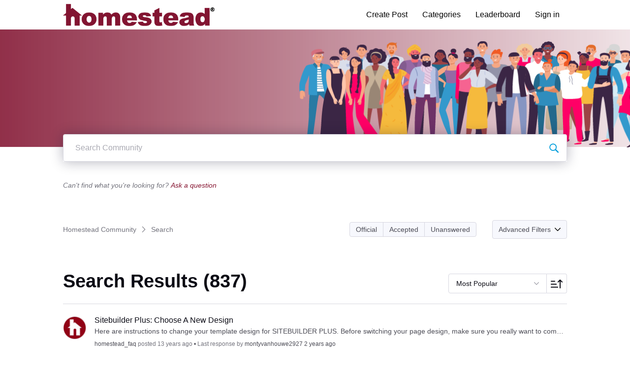

--- FILE ---
content_type: text/html; charset=utf-8
request_url: https://community.homestead.com/conversations/search?applyUserSort=false&conversationType=POST&conversationTypes=all&includeHierarchyDetails=false&page=3&sortKey=POPULAR&sortOrder=DESC
body_size: 27601
content:

    <!doctype html>
    <html lang="en">
      <head>
        <meta http-equiv="X-UA-Compatible" content="IE=edge" />
        <meta http-equiv="Content-Type" content="text/html; charset=utf-8" />
        <meta name="viewport" content="width=device-width, initial-scale=1" />
        <link rel="preload" as="script" crossorigin href="https://prod-care-community-cdn.sprinklr.com/community/vendor.e594d87592559f443292.js">
        
         <link href="https://prod-care-community-cdn.sprinklr.com/community/main_60f3814e32d130f7740a.css" type="text/css" rel="stylesheet">
         <link rel="preload" as="script" crossorigin href="https://prod-care-community-cdn.sprinklr.com/community/en.main_10bf789cb0ee6a330573.js">

        <!-- head tag -->
        <link rel="preload" href="https://sprcdn-assets.sprinklr.com/1559/b9fa2603-b5f8-425f-9179-701ed474f181-376582799.png" as="image">
        
  
      <style data-emotion-css="0 1our9mn x159yc 8atqhb 1ry1tx8 1f6athd x4dmss sskn3q dsdsa9 1ghapnm 1ldo00z jlx8fa uodor8 1jsohtw kn46u7 i8uyyt jp8xm2 okc7pe 1y573ad 1ez656x 1iafi4w 1as8lqf 1or7iue 1pqp1k5 1qcn5js 1nbdmzf 2sedfi 5uw2va" nonce="2048c730-1deb-4dfd-a0e6-869e0d3336fc">@media only screen and (min-width: 768px){.css-1our9mn{width:80%!important;}}@media only screen and (min-width: 768px){.css-x159yc{max-width:1200px!important;}}.css-8atqhb{width:100%;}.css-1ry1tx8{font-family:-apple-system,BlinkMacSystemFont,Roboto,Segoe UI,Noto Sans,Helvetica Neue,Helvetica,sans-serif;color:#0a0a14;}.css-1f6athd{height:60px!important;background-color:#ffffff!important;}.css-x4dmss{-webkit-box-pack:justify;-webkit-justify-content:space-between;justify-content:space-between;}.css-sskn3q{line-height:60px!important;}.css-dsdsa9{font-family:-apple-system,BlinkMacSystemFont,Roboto,Segoe UI,Noto Sans,Helvetica Neue,Helvetica,sans-serif;color:#4b4b55;}.css-1ghapnm{font-size:16px;line-height:22px;}.css-1ldo00z{font-weight:600;font-size:28px;}.css-1ldo00z mobile{font-size:20px;}.css-jlx8fa{border-color:#d7d7e0;}.css-uodor8{border-radius:50%;}.css-1jsohtw{height:48px;}.css-kn46u7{width:48px;height:48px;}.css-i8uyyt{font-weight:600;font-size:16px;}.css-i8uyyt mobile{font-size:16px;}.css-jp8xm2{font-size:12px;line-height:17px;}.css-okc7pe{font-size:14px;line-height:20px;}.css-1y573ad{font-family:-apple-system,BlinkMacSystemFont,Roboto,Segoe UI,Noto Sans,Helvetica Neue,Helvetica,sans-serif;color:#0a0a14!important;background-color:#ffffff!important;border-color:#d7d7e0!important;}.css-1y573ad:focus{color:#0a0a14!important;background-color:#ffffff!important;border-color:#40a3f5!important;}.css-1ez656x >svg{fill:#861531!important;}.css-1iafi4w{color:#861531!important;-webkit-text-decoration:undefined;text-decoration:undefined;}.css-1iafi4w:hover{color:#601125!important;-webkit-text-decoration:underline;text-decoration:underline;}.css-1iafi4w:focus{color:#601125!important;-webkit-text-decoration:underline;text-decoration:underline;}.css-1iafi4w:visited{color:#861531!important;-webkit-text-decoration:none;text-decoration:none;}.css-1iafi4w >.svg{fill:#861531!important;}.css-1as8lqf.is-focused .Select-control{border-color:#40a3f5!important;}.css-1as8lqf.is-open .Select-arrow{fill:#40a3f5!important;}.css-1or7iue >.pagination-item-active>a{background-color:#40a3f5!important;}.css-1or7iue >.pagination-item-active>button{background-color:#40a3f5!important;}.css-1pqp1k5{color:#000000!important;background-color:!important;}.css-1pqp1k5:hover{color:#000000!important;background-color:#f0f0f3!important;}.css-1pqp1k5:focus{color:#000000!important;background-color:#f0f0f3!important;}.css-1qcn5js{background-color:!important;}.css-1qcn5js >p{color:#000000!important;}.css-1qcn5js:hover{background-color:#f0f0f3!important;}.css-1qcn5js:hover >p{color:#000000!important;}.css-1qcn5js:focus{background-color:#f0f0f3!important;}.css-1qcn5js:focus >p{color:#000000!important;}.css-1nbdmzf{background-image:url(https://sprcdn-assets.sprinklr.com/1559/fae44c18-2b34-4d74-b863-63c60bdf28d9-1865703584.png);}.css-2sedfi{background:#efeff8;}.css-5uw2va{font-weight:600;font-size:38px;}.css-5uw2va mobile{font-size:28px;}</style><style type="text/css" nonce="2048c730-1deb-4dfd-a0e6-869e0d3336fc"></style>
      <title data-react-helmet="true">‎Search | Page 3 | Homestead Community</title>
      <meta data-react-helmet="true" name="title" content="Homestead Community"/><meta data-react-helmet="true" name="description" content="Our employees and other customers are eager to answer your questions. You can also share comments, feedback, and ideas make this community, and our products, the best available."/><meta data-react-helmet="true" property="og:title" content="Homestead Community"/><meta data-react-helmet="true" property="og:url" content="https://community.homestead.com/conversations/search?page=3"/><meta data-react-helmet="true" property="og:description" content="Our employees and other customers are eager to answer your questions. You can also share comments, feedback, and ideas make this community, and our products, the best available."/><meta data-react-helmet="true" property="og:type" content="website"/><meta data-react-helmet="true" property="og:site_name" content="Homestead Community"/><meta data-react-helmet="true" property="og:image" content="https://sprcdn-assets.sprinklr.com/1559/82510fc2-89cc-4a71-9826-d43259782b4d-402725652.png"/><meta data-react-helmet="true" name="twitter:card" content="summary"/><meta data-react-helmet="true" name="twitter:image" content="https://sprcdn-assets.sprinklr.com/1559/82510fc2-89cc-4a71-9826-d43259782b4d-402725652.png"/><meta data-react-helmet="true" name="twitter:title" content="Homestead Community"/><meta data-react-helmet="true" name="twitter:description" content="Our employees and other customers are eager to answer your questions. You can also share comments, feedback, and ideas make this community, and our products, the best available."/><meta data-react-helmet="true" name="theme-color" content="#40a3f5"/><meta data-react-helmet="true" name="google-site-verification" content="_671Idxe6QLyNzwckvTrVCI16r1xzDOSuHhA6VPHj_g"/>
      <link data-react-helmet="true" rel="icon" href="https://sprcdn-assets.sprinklr.com/1559/f8c5432a-cbb0-46a9-8373-939d1dbed0dd-649686176.png"/><link data-react-helmet="true" rel="canonical" href="https://community.homestead.com/conversations/search?page=3"/><link data-react-helmet="true" rel="manifest" href="https://community.homestead.com/manifest.json"/>
      
      <script data-react-helmet="true" type="application/ld+json" nonce="2048c730-1deb-4dfd-a0e6-869e0d3336fc">{
  "@context": "https://schema.org",
  "@type": "BreadcrumbList",
  "itemListElement": [{
    "@type": "ListItem",
    "position": 1,
    "item": "https://community.homestead.com/",
    "name": "Homestead Community"
  },{
    "@type": "ListItem",
    "position": 2,
    
    "name": "Search"
  }]
}</script>
       <link href="https://prod-care-community-cdn.sprinklr.com/community/PageLayoutRenderer_67cc50997eb244ea32d8.css" type="text/css" rel="stylesheet"> <link href="https://prod-care-community-cdn.sprinklr.com/community/NavBar_cae85de54fe20ef71979.css" type="text/css" rel="stylesheet"> <link href="https://prod-care-community-cdn.sprinklr.com/community/BannerContainer_c61a322ecd994bbe365d.css" type="text/css" rel="stylesheet"> <link href="https://prod-care-community-cdn.sprinklr.com/community/ConversationSearchEntityContainer_75fba476c295263f16ff.css" type="text/css" rel="stylesheet"> <link href="https://prod-care-community-cdn.sprinklr.com/community/BreadCrumbsWidgetContainer_e1e954205fef84993eba.css" type="text/css" rel="stylesheet"> <link href="https://prod-care-community-cdn.sprinklr.com/community/SelectBoxContainer_2003b1fb855b1494ba37.css" type="text/css" rel="stylesheet"> <link href="https://prod-care-community-cdn.sprinklr.com/community/Authentication_53e789011e90e3ddbf42.css" type="text/css" rel="stylesheet"> <link href="https://prod-care-community-cdn.sprinklr.com/community/FullSearchBar_140c9fa207a45f3594a5.css" type="text/css" rel="stylesheet">
       <link rel="preload" as="script" crossorigin href="https://prod-care-community-cdn.sprinklr.com/community/en.ConversationSearchPage_1ec21c1d4f33721a6ccc.16.js"> <link rel="preload" as="script" crossorigin href="https://prod-care-community-cdn.sprinklr.com/community/en.PageLayoutRenderer_3609e591a75193507b50.255.js"> <link rel="preload" as="script" crossorigin href="https://prod-care-community-cdn.sprinklr.com/community/en.NavBarContainer_61fa1cf2c912f6b0fc98.243.js"> <link rel="preload" as="script" crossorigin href="https://prod-care-community-cdn.sprinklr.com/community/en.NavBar_8743a28c887a0d5222a3.242.js"> <link rel="preload" as="script" crossorigin href="https://prod-care-community-cdn.sprinklr.com/community/en.BannerContainer_9b853c1bf16645612e15.84.js"> <link rel="preload" as="script" crossorigin href="https://prod-care-community-cdn.sprinklr.com/community/en.ConversationSearchEntityContainer_2c5bad370ea51f12662e.159.js"> <link rel="preload" as="script" crossorigin href="https://prod-care-community-cdn.sprinklr.com/community/en.BreadCrumbsWidgetContainer_451c154bbe19c4333d55.91.js"> <link rel="preload" as="script" crossorigin href="https://prod-care-community-cdn.sprinklr.com/community/en.SelectBoxContainer_eb10b4f3c97aa61e8938.289.js"> <link rel="preload" as="script" crossorigin href="https://prod-care-community-cdn.sprinklr.com/community/en.CustomHTMLContainer_231f5cf5c66e1721ed56.165.js"> <link rel="preload" as="script" crossorigin href="https://prod-care-community-cdn.sprinklr.com/community/en.Authentication_713997f77df8a0abe0f3.0.js"> <link rel="preload" as="script" crossorigin href="https://prod-care-community-cdn.sprinklr.com/community/en.FullSearchBar_fb5908e3f867bf53ca93.200.js">
    </head>
    <body leftmargin="0" topmargin="0" rightmargin="0" bottommargin="0" marginwidth="0" marginheight="0" class="ltr">
      <script nonce="2048c730-1deb-4dfd-a0e6-869e0d3336fc">
        window.__PRELOADED_STATE__ = "%7B%22routing%22%3A%7B%22location%22%3A%7B%22pathname%22%3A%22%2F%22%2C%22search%22%3A%22%22%2C%22hash%22%3A%22%22%2C%22state%22%3Anull%2C%22key%22%3A%220w4y43ak%22%7D%2C%22action%22%3A%22POP%22%7D%2C%22communityId%22%3A%2218625bcc-2014-418f-a6bf-35b74df5be9f%22%2C%22csrfToken%22%3Anull%2C%22language%22%3A%22en_US%22%2C%22basename%22%3Anull%2C%22publicHeaders%22%3A%7B%22user-agent%22%3A%22Mozilla%2F5.0%20(Macintosh%3B%20Intel%20Mac%20OS%20X%2010_15_7)%20AppleWebKit%2F537.36%20(KHTML%2C%20like%20Gecko)%20Chrome%2F131.0.0.0%20Safari%2F537.36%3B%20ClaudeBot%2F1.0%3B%20%2Bclaudebot%40anthropic.com)%22%2C%22X-COMMUNITY-IP%22%3A%2218.222.204.23%22%7D%2C%22theme%22%3Anull%2C%22country%22%3Anull%2C%22version%22%3Anull%2C%22nonce%22%3A%222048c730-1deb-4dfd-a0e6-869e0d3336fc%22%2C%22enterpriseCaptchaEnabled%22%3Atrue%2C%22communitySettings%22%3A%7B%22settings%22%3A%7B%22overview%22%3A%7B%22details%22%3A%7B%22organizationName%22%3A%22Endurance%20%22%2C%22language%22%3A%22en_US%22%2C%22communityName%22%3A%22Homestead%20Community%22%2C%22communityDescription%22%3A%22Our%20employees%20and%20other%20customers%20are%20eager%20to%20answer%20your%20questions.%20You%20can%20also%20share%20comments%2C%20feedback%2C%20and%20ideas%20make%20this%20community%2C%20and%20our%20products%2C%20the%20best%20available.%22%7D%7D%2C%22branding%22%3A%7B%22logos%22%3A%7B%22companyLogos%22%3A%7B%22companyLogoNormal%22%3A%22https%3A%2F%2Fsprcdn-assets.sprinklr.com%2F1559%2F82510fc2-89cc-4a71-9826-d43259782b4d-402725652.png%22%2C%22companyLogo48%22%3A%22https%3A%2F%2Fsprcdn-assets.sprinklr.com%2F1559%2Fa03ec8bb-31ee-4df0-9c26-218dcf31aed7-1015874833.png%22%2C%22companyLogo192%22%3A%22https%3A%2F%2Fsprcdn-assets.sprinklr.com%2F1559%2F416ef8d1-f390-4b2a-9677-dcbd42cdc437-2048260446.png%22%7D%2C%22faviconLogos%22%3A%7B%22faviconLogo16%22%3A%22https%3A%2F%2Fsprcdn-assets.sprinklr.com%2F1559%2Ff8c5432a-cbb0-46a9-8373-939d1dbed0dd-649686176.png%22%7D%7D%2C%22typographyHeader%22%3A%7B%22fontFamily%22%3A%22-apple-system%2CBlinkMacSystemFont%2CRoboto%2CSegoe%20UI%2CNoto%20Sans%2CHelvetica%20Neue%2CHelvetica%2Csans-serif%22%2C%22color%22%3A%22%230a0a14%22%2C%22heading1%22%3A%7B%22fontSize%22%3A%2240px%22%2C%22fontWeight%22%3A%22300%22%2C%22mobileFontSize%22%3A%2228px%22%7D%2C%22heading2%22%3A%7B%22fontSize%22%3A%2238px%22%2C%22fontWeight%22%3A%22600%22%2C%22mobileFontSize%22%3A%2228px%22%7D%2C%22heading3%22%3A%7B%22fontSize%22%3A%2228px%22%2C%22fontWeight%22%3A%22600%22%2C%22mobileFontSize%22%3A%2220px%22%7D%2C%22heading4%22%3A%7B%22fontSize%22%3A%2220px%22%2C%22fontWeight%22%3A%22600%22%2C%22mobileFontSize%22%3A%2220px%22%7D%2C%22heading5%22%3A%7B%22fontSize%22%3A%2216px%22%2C%22fontWeight%22%3A%22600%22%2C%22mobileFontSize%22%3A%2216px%22%7D%2C%22heading6%22%3A%7B%22fontSize%22%3A%2214px%22%2C%22fontWeight%22%3A%22600%22%2C%22mobileFontSize%22%3A%2214px%22%7D%7D%2C%22typographyBody%22%3A%7B%22fontFamily%22%3A%22-apple-system%2CBlinkMacSystemFont%2CRoboto%2CSegoe%20UI%2CNoto%20Sans%2CHelvetica%20Neue%2CHelvetica%2Csans-serif%22%2C%22color%22%3A%22%234b4b55%22%2C%22small%22%3A%7B%22fontSize%22%3A%2211px%22%2C%22lineHeight%22%3A%2215px%22%7D%2C%22normal%22%3A%7B%22fontSize%22%3A%2212px%22%2C%22lineHeight%22%3A%2217px%22%7D%2C%22large%22%3A%7B%22fontSize%22%3A%2214px%22%2C%22lineHeight%22%3A%2220px%22%7D%2C%22xlarge%22%3A%7B%22fontSize%22%3A%2216px%22%2C%22lineHeight%22%3A%2222px%22%7D%7D%2C%22colors%22%3A%7B%22primary%22%3A%7B%22color%22%3A%22%2340a3f5%22%2C%22backgroundColor%22%3A%22%23ffffff%22%7D%2C%22success%22%3A%7B%22color%22%3A%22%2320b796%22%2C%22backgroundColor%22%3A%22%22%7D%2C%22warning%22%3A%7B%22color%22%3A%22%23ffd200%22%2C%22backgroundColor%22%3A%22%22%7D%2C%22danger%22%3A%7B%22color%22%3A%22%23fc374b%22%2C%22backgroundColor%22%3A%22%22%7D%2C%22page%22%3A%7B%22backgroundColor%22%3A%22%23ffffff%22%7D%2C%22placeholder%22%3A%7B%22color%22%3A%22%239b9ba5%22%7D%7D%2C%22buttons%22%3A%7B%22normal%22%3A%7B%22backgroundColor%22%3A%22%23861531%22%2C%22borderColor%22%3A%22%23861531%22%2C%22color%22%3A%22%23ffffff%22%2C%22fontWeight%22%3A%22400%22%2C%22hover%22%3A%7B%22backgroundColor%22%3A%22%23601125%22%2C%22borderColor%22%3A%22%23601125%22%2C%22color%22%3A%22%23ffffff%22%7D%7D%2C%22inactive%22%3A%7B%22backgroundColor%22%3A%22%2382828c%22%2C%22borderColor%22%3A%22%239b9ba5%22%2C%22color%22%3A%22%23ffffff%22%2C%22fontWeight%22%3A%22400%22%2C%22hover%22%3A%7B%22backgroundColor%22%3A%22%239b9ba5%22%2C%22borderColor%22%3A%22%239b9ba5%22%2C%22color%22%3A%22%23ffffff%22%7D%7D%7D%2C%22links%22%3A%7B%22normal%22%3A%7B%22color%22%3A%22%23861531%22%2C%22textDecoration%22%3A%22underline%22%7D%2C%22hover%22%3A%7B%22color%22%3A%22%23601125%22%2C%22textDecoration%22%3A%22underline%22%7D%2C%22visited%22%3A%7B%22color%22%3A%22%23861531%22%2C%22textDecoration%22%3A%22none%22%7D%7D%2C%22forms%22%3A%7B%22textType%22%3A%7B%22normal%22%3A%7B%22color%22%3A%22%230a0a14%22%2C%22backgroundColor%22%3A%22%23ffffff%22%2C%22borderColor%22%3A%22%23d7d7e0%22%7D%2C%22focus%22%3A%7B%22color%22%3A%22%230a0a14%22%2C%22backgroundColor%22%3A%22%23ffffff%22%2C%22borderColor%22%3A%22%2340a3f5%22%7D%2C%22disabled%22%3A%7B%22color%22%3A%22%23a9a9b2%22%2C%22backgroundColor%22%3A%22%23efeff8%22%2C%22borderColor%22%3A%22%23d7d7e0%22%7D%7D%2C%22checkboxType%22%3A%7B%22normal%22%3A%7B%22backgroundColor%22%3A%22%23a9a9b2%22%7D%2C%22active%22%3A%7B%22backgroundColor%22%3A%22%2340a3f5%22%7D%2C%22disabled%22%3A%7B%22backgroundColor%22%3A%22%23e6e6e8%22%7D%7D%7D%2C%22navbar%22%3A%7B%22height%22%3A%2260%22%2C%22mobileHeight%22%3A%2248%22%2C%22color%22%3A%22%22%2C%22backgroundColor%22%3A%22%23ffffff%22%2C%22normal%22%3A%7B%22color%22%3A%22%23000000%22%2C%22backgroundColor%22%3A%22%22%7D%2C%22hover%22%3A%7B%22color%22%3A%22%23000000%22%2C%22backgroundColor%22%3A%22%23f0f0f3%22%7D%2C%22active%22%3A%7B%22color%22%3A%22%23000000%22%2C%22backgroundColor%22%3A%22%22%7D%7D%2C%22tabs%22%3A%7B%22normal%22%3A%7B%22color%22%3A%22%235f5f69%22%2C%22backgroundColor%22%3A%22%22%7D%2C%22hover%22%3A%7B%22color%22%3A%22%23861531%22%2C%22backgroundColor%22%3A%22%22%7D%2C%22active%22%3A%7B%22color%22%3A%22%23861531%22%2C%22backgroundColor%22%3A%22%22%2C%22highlightColor%22%3A%22%23861531%22%7D%7D%2C%22tooltips%22%3A%7B%22color%22%3A%22%234b4b55%22%2C%22backgroundColor%22%3A%22%23ffffff%22%7D%2C%22popupDialog%22%3A%7B%22backgroundColor%22%3A%22%230f0f17%22%2C%22borderColor%22%3A%22%22%2C%22opacity%22%3A%220.8%22%7D%2C%22avatars%22%3A%7B%22borderStyle%22%3A%22circular%22%2C%22borderRadius%22%3A%223%22%2C%22brandUserLogo%22%3A%22https%3A%2F%2Fsprcdn-assets.sprinklr.com%2F1559%2F8371d621-4a57-4fb8-b22a-5a9aa0688f29-1296275419.png%22%7D%2C%22screenSizesRange%22%3Anull%2C%22themeTokens%22%3Anull%2C%22editor%22%3Anull%2C%22icon%22%3Anull%2C%22directMessaging%22%3Anull%2C%22loader%22%3Anull%7D%2C%22content%22%3A%7B%22loginPage%22%3A%7B%22loginProviders%22%3A%7B%22enableEmailPasswordAuth%22%3Afalse%2C%22enableFastpass%22%3Atrue%2C%22fastpassLabel%22%3A%22Homestead%20FastPass%22%2C%22fastpassUrl%22%3A%22https%3A%2F%2Fwww.homestead.com%2F~site%2Fjws%2FcommunityFastPassScript.action%22%2C%22legalText%22%3A%22By%20signing%20in%20you%20agree%20to%20Homestead's%20Terms%20of%20Service%2C%20Privacy%20Policy%5Cn%20%20%20%20%20%20%20%20%20%20%20%20%20%20%20%20%20%20%20%20%20%20%20%20%20%20%20%20%20%20%20%20%20%20%20%20%20%20%20%20%20%20%20%20%20%20%20%20%20%20%20%20%20%20%20%20%20%20%20%20%20%20%20%20%20%20%20%20%20%20%20%20%20%20%20%20%20%20%20%20%20%20%20%20%20%20%20%20%20%20%20%20%20%20%20%5Cn%20%3Ca%20%20href%3D%5C%22https%3A%2F%2Fwww.homestead.com%2Flegal.html%5C%22%3ELegal%3C%2Fa%3E%20%7C%20%3Ca%20href%3D%5C%22%20https%3A%2F%2Fnewfold.com%2Fprivacy-center%5C%22%3EPrivacy%22%2C%22enabledSocialProviders%22%3A%5B%5D%7D%2C%22communityAccess%22%3A%7B%22pageHtml%22%3A%22%22%2C%22pageCSS%22%3A%22%22%7D%2C%22settings%22%3A%7B%7D%7D%2C%22signupPage%22%3A%7B%22settings%22%3A%7B%22termTextLabel%22%3A%22By%20clicking%20Sign%20up%2C%20you%20agree%20to%20our%20Terms%2C%20Data%20Policy%20and%20Cookie%20Policy.%22%2C%22screenerEnabled%22%3Afalse%2C%22screenerRequired%22%3Afalse%2C%22verifyEmailMandatory%22%3Afalse%2C%22userDetails%22%3A%7B%22firstname%22%3A%7B%22enabled%22%3Atrue%2C%22mandatory%22%3Atrue%2C%22name%22%3A%22First%20Name%22%7D%2C%22lastname%22%3A%7B%22enabled%22%3Atrue%2C%22mandatory%22%3Atrue%2C%22name%22%3A%22Last%20Name%22%7D%7D%2C%22employeeInfoEnabled%22%3Afalse%2C%22confirmationQuestionLabel%22%3A%22Are%20you%20an%20existing%20brand%20employee%3F%22%2C%22employeeIdLabel%22%3A%22Employee%20ID%22%2C%22employeeInfoRequired%22%3Afalse%7D%7D%2C%22conversationTypes%22%3A%7B%22conversationTypes%22%3A%5B%7B%22id%22%3A%22QUESTION%22%2C%22type%22%3A%22QUESTION%22%2C%22enabled%22%3Atrue%2C%22label%22%3A%22Question%22%2C%22allowCreation%22%3Atrue%2C%22disableTags%22%3Anull%7D%2C%7B%22id%22%3A%22PROBLEM%22%2C%22type%22%3A%22PROBLEM%22%2C%22enabled%22%3Atrue%2C%22label%22%3A%22Problem%22%2C%22allowCreation%22%3Atrue%2C%22disableTags%22%3Anull%7D%2C%7B%22id%22%3A%22IDEA%22%2C%22type%22%3A%22IDEA%22%2C%22enabled%22%3Atrue%2C%22label%22%3A%22Idea%22%2C%22allowCreation%22%3Atrue%2C%22disableTags%22%3Anull%7D%2C%7B%22id%22%3A%22PRAISE%22%2C%22type%22%3A%22PRAISE%22%2C%22enabled%22%3Atrue%2C%22label%22%3A%22Praise%22%2C%22allowCreation%22%3Atrue%2C%22disableTags%22%3Anull%7D%2C%7B%22id%22%3A%22ANNOUNCEMENT%22%2C%22type%22%3A%22ANNOUNCEMENT%22%2C%22enabled%22%3Atrue%2C%22label%22%3A%22Announcements%22%2C%22allowCreation%22%3Anull%2C%22disableTags%22%3Anull%7D%2C%7B%22id%22%3A%22ARTICLE%22%2C%22type%22%3A%22ARTICLE%22%2C%22enabled%22%3Atrue%2C%22label%22%3A%22Article%22%2C%22allowCreation%22%3Anull%2C%22disableTags%22%3Anull%7D%5D%7D%2C%22notificationPage%22%3A%7B%22heading%22%3A%22Notification%20Preferences%22%2C%22subHeading%22%3A%22Select%20the%20activities%20for%20which%20you%20want%20to%20be%20notified%22%2C%22notificationTypes%22%3A%5B%22EMAIL%22%2C%22WEB%22%5D%7D%2C%22survey%22%3A%7B%7D%2C%22conversationSetting%22%3A%7B%22restrictReply%22%3Afalse%2C%22editTimerEnabled%22%3Anull%2C%22deleteTimerEnabled%22%3Anull%2C%22editTimer%22%3Anull%2C%22deleteTimer%22%3Anull%2C%22allowPrivateComment%22%3Anull%2C%22canMarkReplyPrivate%22%3Anull%2C%22canMarkAnonFeedback%22%3Anull%2C%22linkInterceptEnabled%22%3Anull%2C%22interceptDomainsType%22%3Anull%2C%22whitelistDomains%22%3Anull%2C%22blacklistDomains%22%3Anull%2C%22disableLikeForAuthor%22%3Anull%2C%22canUnArchive%22%3Anull%2C%22unarchiveCF%22%3Anull%2C%22allowedAttachmentTypes%22%3Anull%2C%22isCustomAttachmentView%22%3Anull%2C%22attachmentHelpText%22%3Anull%2C%22isMultipleLayoutsEnabled%22%3Anull%2C%22enableJira%22%3Anull%2C%22jiraCreationGwId%22%3Anull%7D%2C%22conversationSearchPageSetting%22%3A%7B%7D%2C%22conversationCreatePage%22%3A%7B%22settings%22%3A%7B%22titleLabel%22%3A%22Title%22%2C%22titlePlaceholder%22%3A%22Enter%20title%20here...%22%2C%22titleMaxLength%22%3A140%2C%22descriptionLabel%22%3A%22Description%22%2C%22descriptionPlaceholder%22%3A%22Enter%20description%20here...%22%2C%22descriptionMinLength%22%3A1%2C%22descriptionMaxLength%22%3A10000%2C%22categoryEnabled%22%3Atrue%2C%22topicsEnabled%22%3Atrue%2C%22privateMessageEnabled%22%3Atrue%2C%22publicTagsEnabled%22%3Atrue%2C%22allowCreateTags%22%3Atrue%7D%7D%2C%22profilePage%22%3A%7B%22settings%22%3A%7B%22makeNameAnonymous%22%3Atrue%2C%22cannedResponseEnabled%22%3Atrue%7D%7D%2C%22kbSetting%22%3A%7B%7D%2C%22pollSetting%22%3A%7B%7D%2C%22eventSetting%22%3A%7B%7D%2C%22contestSetting%22%3A%7B%7D%2C%22groupsSetting%22%3A%7B%7D%2C%22gwSetting%22%3A%7B%7D%2C%22coursesSetting%22%3A%7B%7D%2C%22peerToPeerChatSetting%22%3A%7B%7D%2C%22liveChat%22%3A%7B%7D%2C%22seoSetting%22%3A%7B%22robotsTxtPage%22%3A%22User-agent%3A%20Mp3Bot%5CnDisallow%3A%20%2F%5Cn%5CnUser-agent%3A%20008%5CnDisallow%3A%20%2F%5Cn%5CnUser-agent%3A%20*%5CnDisallow%3A%20*%2Fleaderboard%24%5CnDisallow%3A%20*%2Flogin%24%22%2C%22noIndexCharCount%22%3Anull%2C%22noIndexPages%22%3Anull%7D%2C%22productsSetting%22%3A%7B%7D%2C%22customFieldsSetting%22%3A%7B%7D%2C%22postTemplatesSetting%22%3A%7B%7D%7D%2C%22gamification%22%3A%7B%22enabled%22%3Atrue%7D%2C%22screener%22%3A%7B%22headerConfig%22%3A%7B%22displayText%22%3A%22Screener%20Title%22%2C%22description%22%3A%22Screener%20Description%22%2C%22additional%22%3A%7B%22HEADER_IMAGE%22%3Atrue%2C%22DESCRIPTION%22%3Atrue%7D%7D%2C%22questionIdList%22%3A%5B%5D%2C%22questionsMap%22%3A%7B%7D%2C%22questionIdVsAnswers%22%3A%7B%7D%7D%2C%22advancedSettings%22%3A%7B%22settings%22%3A%7B%22sprLiveChat%22%3A%7B%7D%2C%22editor%22%3A%22TINYMCE%22%2C%22googleAnalytics%22%3Afalse%2C%22googleAccountId%22%3A%22%22%2C%22googleWebmasterCode%22%3A%22_671Idxe6QLyNzwckvTrVCI16r1xzDOSuHhA6VPHj_g%22%2C%22pageWidth%22%3A80%2C%22pageMaxWidth%22%3A1200%2C%22googleTagManager%22%3Atrue%2C%22gtmContainerId%22%3A%22GTM-W955HZ9%22%2C%22showSprLiveChatTnc%22%3Atrue%2C%22v2LayoutEnabled%22%3Atrue%2C%22sprinklrAnalytics%22%3Atrue%7D%7D%2C%22customizedLabels%22%3Anull%7D%7D%2C%22allAwards%22%3A%7B%22allAwardsById%22%3A%7B%225f2958bc6880ca2dc04d1d2d%22%3A%7B%22id%22%3A%225f2958bc6880ca2dc04d1d2d%22%2C%22type%22%3A%22BADGE%22%2C%22description%22%3A%22100000%20Points%22%2C%22imageUrl%22%3A%22https%3A%2F%2Fsprcdn-assets.sprinklr.com%2F1559%2F66c18c63-deb7-47fb-a891-503c17d01364-623361749%2F100k_p.png%22%2C%22order%22%3A0%2C%22name%22%3A%22100000%20Points%22%7D%2C%225f29578e6880ca2dc04d1d17%22%3A%7B%22id%22%3A%225f29578e6880ca2dc04d1d17%22%2C%22type%22%3A%22BADGE%22%2C%22description%22%3A%224000%20Points%22%2C%22imageUrl%22%3A%22https%3A%2F%2Fsprcdn-assets.sprinklr.com%2F1559%2Fee09c6ee-206d-4d1d-86af-1e6177b15e6d-1589014130%2F4k_p.png%22%2C%22order%22%3A0%2C%22name%22%3A%224000%20Points%22%7D%2C%225f295720c17a0650b8e72573%22%3A%7B%22id%22%3A%225f295720c17a0650b8e72573%22%2C%22type%22%3A%22BADGE%22%2C%22description%22%3A%222000%20Points%22%2C%22imageUrl%22%3A%22https%3A%2F%2Fsprcdn-assets.sprinklr.com%2F1559%2F087cc97b-66b4-424e-b85c-7e4ab5af1b39-1531755828%2F2k_p.png%22%2C%22order%22%3A0%2C%22name%22%3A%222000%20Points%22%7D%2C%225f2958836880ca2dc04d1d29%22%3A%7B%22id%22%3A%225f2958836880ca2dc04d1d29%22%2C%22type%22%3A%22BADGE%22%2C%22description%22%3A%2250000%20Points%22%2C%22imageUrl%22%3A%22https%3A%2F%2Fsprcdn-assets.sprinklr.com%2F1559%2Fecff743f-d1b6-4656-9a42-5b5297a4f597-1267552363%2F50k_p.png%22%2C%22order%22%3A0%2C%22name%22%3A%2250000%20Points%22%7D%2C%225f29581d49d3ca4720df5e74%22%3A%7B%22id%22%3A%225f29581d49d3ca4720df5e74%22%2C%22type%22%3A%22BADGE%22%2C%22description%22%3A%2210000%20Points%22%2C%22imageUrl%22%3A%22https%3A%2F%2Fsprcdn-assets.sprinklr.com%2F1559%2F2696bddd-d555-4685-a775-dc985b44b635-2012504935%2F10k_p.png%22%2C%22order%22%3A0%2C%22name%22%3A%2210000%20Points%22%7D%2C%225f29567f35f40c5b273d02c2%22%3A%7B%22id%22%3A%225f29567f35f40c5b273d02c2%22%2C%22type%22%3A%22BADGE%22%2C%22description%22%3A%22250%20Points%22%2C%22imageUrl%22%3A%22https%3A%2F%2Fsprcdn-assets.sprinklr.com%2F1559%2F74f1fac1-dd8b-44e9-946b-524f2f2ba4d1-1306300664%2F250_p.png%22%2C%22order%22%3A0%2C%22name%22%3A%22250%20Points%22%7D%2C%225f2958526880ca2dc04d1d21%22%3A%7B%22id%22%3A%225f2958526880ca2dc04d1d21%22%2C%22type%22%3A%22BADGE%22%2C%22description%22%3A%2220000%20Points%22%2C%22imageUrl%22%3A%22https%3A%2F%2Fsprcdn-assets.sprinklr.com%2F1559%2F2d6b4914-044b-42f9-8463-02396cbc7734-1394958680%2F20k_p.png%22%2C%22order%22%3A0%2C%22name%22%3A%2220000%20Points%22%7D%2C%225f2956b76880ca2dc04d1d0f%22%3A%7B%22id%22%3A%225f2956b76880ca2dc04d1d0f%22%2C%22type%22%3A%22BADGE%22%2C%22description%22%3A%22500%20Points%22%2C%22imageUrl%22%3A%22https%3A%2F%2Fsprcdn-assets.sprinklr.com%2F1559%2F63220093-717f-426a-b9f5-636cdfb1c569-1213064624%2F500_p.png%22%2C%22order%22%3A0%2C%22name%22%3A%22500%20Points%22%7D%2C%225f29575d49d3ca4720df5e6c%22%3A%7B%22id%22%3A%225f29575d49d3ca4720df5e6c%22%2C%22type%22%3A%22BADGE%22%2C%22description%22%3A%223000%20Points%22%2C%22imageUrl%22%3A%22https%3A%2F%2Fsprcdn-assets.sprinklr.com%2F1559%2F76578021-a9f8-4c97-99c5-2f0094f2ea9d-1560384979%2F3k_p.png%22%2C%22order%22%3A0%2C%22name%22%3A%223000%20Points%22%7D%2C%225f2956ed35f40c5b273d02c9%22%3A%7B%22id%22%3A%225f2956ed35f40c5b273d02c9%22%2C%22type%22%3A%22BADGE%22%2C%22description%22%3A%221000%20Points%22%2C%22imageUrl%22%3A%22https%3A%2F%2Fsprcdn-assets.sprinklr.com%2F1559%2Fe3c4043f-5136-4827-93c0-f83f6d4c5dfb-1503126677%2F1k_p.png%22%2C%22order%22%3A0%2C%22name%22%3A%221000%20Points%22%7D%2C%225f2957de917fbb32c4381f8a%22%3A%7B%22id%22%3A%225f2957de917fbb32c4381f8a%22%2C%22type%22%3A%22BADGE%22%2C%22description%22%3A%225000%20Points%22%2C%22imageUrl%22%3A%22https%3A%2F%2Fsprcdn-assets.sprinklr.com%2F1559%2F5465df3d-4f49-4adb-acd3-ad06f0a400e9-1617643281%2F5k_p.png%22%2C%22order%22%3A0%2C%22name%22%3A%225000%20Points%22%7D%2C%225f2955f1bd25506da2b6ade0%22%3A%7B%22id%22%3A%225f2955f1bd25506da2b6ade0%22%2C%22type%22%3A%22BADGE%22%2C%22description%22%3A%2275%20Points%22%2C%22imageUrl%22%3A%22https%3A%2F%2Fsprcdn-assets.sprinklr.com%2F1559%2F31b76265-ac89-468a-a557-dcf5fb292a46-1625031449%2F75_p.png%22%2C%22order%22%3A0%2C%22name%22%3A%2275%20Points%22%7D%2C%225f2956304833933924139681%22%3A%7B%22id%22%3A%225f2956304833933924139681%22%2C%22type%22%3A%22BADGE%22%2C%22description%22%3A%22100%20Points%22%2C%22imageUrl%22%3A%22https%3A%2F%2Fsprcdn-assets.sprinklr.com%2F1559%2F02be45d4-78e7-461e-a80a-da2ea696a17c-1958017196%2F100_p.png%22%2C%22order%22%3A0%2C%22name%22%3A%22100%20Points%22%7D%7D%2C%22loaded%22%3Atrue%7D%2C%22categoryListPage%22%3A%7B%22loading%22%3Atrue%7D%2C%22categoryPage%22%3A%7B%22loading%22%3Atrue%2C%22category%22%3A%7B%7D%7D%2C%22topicListPage%22%3A%7B%22loading%22%3Atrue%7D%2C%22topicPage%22%3A%7B%22topic%22%3A%7B%7D%7D%2C%22leaderboardPage%22%3A%7B%22isLoading%22%3Atrue%7D%2C%22conversationPage%22%3A%7B%7D%2C%22editConversationComposer%22%3A%7B%22isLoading%22%3Atrue%7D%2C%22profilePage%22%3A%7B%7D%2C%22profileEditPage%22%3A%7B%22isLoading%22%3Atrue%7D%2C%22supportRequestPage%22%3A%7B%7D%2C%22notFoundPage%22%3A%7B%7D%2C%22customPage%22%3A%7B%7D%2C%22pollPage%22%3A%7B%7D%2C%22contestPage%22%3A%7B%7D%2C%22contestEntryPage%22%3A%7B%7D%2C%22events%22%3A%7B%7D%2C%22conversationList%22%3A%7B%7D%2C%22searchConversationList%22%3A%7B%22SEARCH_CONVERSATIONS%22%3A%7B%22totalCount%22%3A837%2C%22conversations%22%3A%5B%7B%22response%22%3A%7B%22id%22%3A%22Q29udmVyc2F0aW9uOjVmMmE5YTgyNTgxODA5NTg4NDQ4YjJmZg%3D%3D%22%2C%22conversationId%22%3A%225f2a9a82581809588448b2ff%22%2C%22slug%22%3A%22sitebuilder-plus-choose-a-new-design-5f2a9a82581809588448b2ff%22%2C%22path%22%3A%22sitebuilder-plus%2Fsitebuilder-plus-choose-a-new-design%2F5f2a9a82581809588448b2ff%22%2C%22title%22%3A%22Sitebuilder%20Plus%3A%20Choose%20A%20New%20Design%22%2C%22type%22%3A%22ARTICLE%22%2C%22status%22%3Anull%2C%22createdAt%22%3A1350487584000%2C%22updatedAt%22%3A1769889341702%2C%22replyCount%22%3A18%2C%22likeCount%22%3A3%2C%22author%22%3A%7B%22id%22%3A%225f2a8837c17a0646ff78c951%22%2C%22username%22%3A%22homestead_faq%22%2C%22avatar%22%3A%22https%3A%2F%2Fprod-content-care-community-cdn.sprinklr.com%2F18625bcc-2014-418f-a6bf-35b74df5be9f%2FprofileImageshomestead_faq-42e8b60c-0dcc-4a60-b725-31519e01558d-765397566%22%2C%22fullName%22%3Anull%2C%22brandUser%22%3Anull%2C%22isAnonymous%22%3Afalse%2C%22firstName%22%3A%22%22%2C%22color%22%3Anull%7D%2C%22closed%22%3Afalse%2C%22hasAcceptedComment%22%3Afalse%2C%22hasOfficialComment%22%3Afalse%2C%22isPrivate%22%3Afalse%2C%22escalated%22%3Afalse%2C%22nominationStatus%22%3Anull%2C%22content%22%3A%22Here%20are%20instructions%20to%20change%20your%20template%20design%20for%20SITEBUILDER%20PLUS.%20Before%20switching%20your%20page%20design%2C%20make%20sure%20you%20really%20want%20to%20commit%20to%20rebuilding%20your%20site%20in%20a%20new%20template.%20You'll%20also%20want%20to%20make%20sure%20you%20still%20have%20local%20copies%20of%20any%20text%2C%20images%2C%20files%2C%20videos%20that%20you'll%20need%20t%22%2C%22hierarchy%22%3A%5B%7B%22id%22%3A%225f2a85650e12fe32ecd1282d%22%2C%22name%22%3A%22Products%22%2C%22slug%22%3A%22products-5f2a85650e12fe32ecd1282d%22%2C%22path%22%3A%22products%2F5f2a85650e12fe32ecd1282d%22%2C%22type%22%3A%22CATEGORY%22%2C%22uniqueIdentifier%22%3A%22products%22%2C%22lSContent%22%3A%7B%7D%2C%22imageUrl%22%3A%22https%3A%2F%2Fsprcdn-assets.sprinklr.com%2F1559%2Fa293c2bb-c6af-4385-b8fb-98ce974d8de7-1956054114%2FP3_p.png%22%2C%22messageApprovalWorkflowEnabled%22%3Afalse%2C%22title%22%3A%22Products%22%7D%2C%7B%22id%22%3A%225f2a856b0e12fe32ecd12843%22%2C%22name%22%3A%22Sitebuilder%20Plus%22%2C%22slug%22%3A%22sitebuilder-plus-5f2a856b0e12fe32ecd12843%22%2C%22path%22%3A%22sitebuilder-plus%2F5f2a856b0e12fe32ecd12843%22%2C%22type%22%3A%22TOPIC%22%2C%22description%22%3A%22Need%20some%20help%20with%20building%20and%20editing%20your%20website%3F%20Here%20are%20several%20topics%20that%20can%20help%20you%20to%20create%20the%20site%20your%20looking%20for!%22%2C%22lSContent%22%3A%7B%7D%2C%22messageApprovalWorkflowEnabled%22%3Afalse%2C%22title%22%3A%22Sitebuilder%20Plus%22%7D%5D%2C%22tags%22%3A%5B%22template%22%2C%22start%20over%22%2C%22new%20design%22%2C%22design%20template%22%2C%22change%20design!%22%5D%2C%22pinned%22%3Afalse%2C%22country%22%3A%22%22%2C%22coverImage%22%3A%22https%3A%2F%2Fprod-content-care-community-cdn.sprinklr.com%2F18625bcc-2014-418f-a6bf-35b74df5be9f%2FSitebuilderPlus_ChooseNewDesig-7ea20970-fec0-4cad-ad03-f5db2dbdeff0-2020452113.png%22%2C%22followCount%22%3A32%2C%22readCount%22%3A1068%2C%22voteCount%22%3A0%2C%22helpfulCount%22%3A1%2C%22lastActivityAt%22%3A1703884462780%2C%22lastReplier%22%3A%7B%22id%22%3A%22649f3dcec59d88132939f79b%22%2C%22username%22%3A%22montyvanhouwe2927%22%2C%22fullName%22%3Anull%2C%22firstName%22%3A%22%22%2C%22rankIds%22%3A%5B%5D%2C%22isAnonymous%22%3Afalse%7D%2C%22lastEngagedTime%22%3A1703884462780%2C%22lastEngagedMsgLink%22%3A%22%2Fconversations%2Fsitebuilder-plus%2Fsitebuilder-plus-choose-a-new-design%2F5f2a9a82581809588448b2ff%3FcommentId%3D658f36ae3a779a52fd63c96d%22%2C%22hasRead%22%3Afalse%2C%22previewDescription%22%3Anull%7D%2C%22post%22%3Anull%7D%2C%7B%22response%22%3A%7B%22id%22%3A%22Q29udmVyc2F0aW9uOjVmMmE5YWVhNTgxODA5NTg4NDU1MWVhNg%3D%3D%22%2C%22conversationId%22%3A%225f2a9aea5818095884551ea6%22%2C%22slug%22%3A%22websitebuilder-drop-down-menus-5f2a9aea5818095884551ea6%22%2C%22path%22%3A%22websitebuilder%2Fwebsitebuilder-drop-down-menus%2F5f2a9aea5818095884551ea6%22%2C%22title%22%3A%22WebsiteBuilder%3A%20Drop%20Down%20Menus%22%2C%22type%22%3A%22ARTICLE%22%2C%22status%22%3Anull%2C%22createdAt%22%3A1479416088000%2C%22updatedAt%22%3A1769833492096%2C%22replyCount%22%3A15%2C%22likeCount%22%3A5%2C%22author%22%3A%7B%22id%22%3A%225f2a8837c17a0646ff78c951%22%2C%22username%22%3A%22homestead_faq%22%2C%22avatar%22%3A%22https%3A%2F%2Fprod-content-care-community-cdn.sprinklr.com%2F18625bcc-2014-418f-a6bf-35b74df5be9f%2FprofileImageshomestead_faq-42e8b60c-0dcc-4a60-b725-31519e01558d-765397566%22%2C%22fullName%22%3Anull%2C%22brandUser%22%3Anull%2C%22isAnonymous%22%3Afalse%2C%22firstName%22%3A%22%22%2C%22color%22%3Anull%7D%2C%22closed%22%3Afalse%2C%22hasAcceptedComment%22%3Afalse%2C%22hasOfficialComment%22%3Afalse%2C%22isPrivate%22%3Afalse%2C%22escalated%22%3Afalse%2C%22nominationStatus%22%3Anull%2C%22content%22%3A%22Click%20on%20the%20Pages%20button.%20You%20will%20see%20the%20list%20of%20your%20pages.%20You'll%20notice%20that%20all%20the%20pages%20are%20in%20a%20column.%20This%20means%20those%20pages%20are%20the%20top%20level%20menu%20items.%20If%20you%20want%20one%20to%20be%20a%20submenu%2C%20then%20click%20and%20hold%20the%20left%20mouse%20button%20on%20the%20page%20and%20drag%20it%20to%20the%20menu%20item%20that%20will%20be%20its%20%22%2C%22hierarchy%22%3A%5B%7B%22id%22%3A%225f2a85650e12fe32ecd1282d%22%2C%22name%22%3A%22Products%22%2C%22slug%22%3A%22products-5f2a85650e12fe32ecd1282d%22%2C%22path%22%3A%22products%2F5f2a85650e12fe32ecd1282d%22%2C%22type%22%3A%22CATEGORY%22%2C%22uniqueIdentifier%22%3A%22products%22%2C%22lSContent%22%3A%7B%7D%2C%22imageUrl%22%3A%22https%3A%2F%2Fsprcdn-assets.sprinklr.com%2F1559%2Fa293c2bb-c6af-4385-b8fb-98ce974d8de7-1956054114%2FP3_p.png%22%2C%22messageApprovalWorkflowEnabled%22%3Afalse%2C%22title%22%3A%22Products%22%7D%2C%7B%22id%22%3A%225f2a856a0e12fe32ecd12842%22%2C%22name%22%3A%22Websitebuilder%22%2C%22slug%22%3A%22websitebuilder-5f2a856a0e12fe32ecd12842%22%2C%22path%22%3A%22websitebuilder%2F5f2a856a0e12fe32ecd12842%22%2C%22type%22%3A%22TOPIC%22%2C%22description%22%3A%22Need%20help%20with%20the%20new%20Homestead%20Websitebuilder%3F%20This%20category%20contains%20instructional%20topics%20on%20using%20our%20new%20Websitebuilder.%22%2C%22lSContent%22%3A%7B%7D%2C%22messageApprovalWorkflowEnabled%22%3Afalse%2C%22title%22%3A%22Websitebuilder%22%7D%5D%2C%22tags%22%3A%5B%22navigation%22%2C%22website%20builder%22%2C%22websitebuilder%22%2C%22drop%20down%22%2C%22tutorial%22%2C%22menu%22%5D%2C%22pinned%22%3Afalse%2C%22country%22%3A%22%22%2C%22coverImage%22%3A%22https%3A%2F%2Fprod-content-care-community-cdn.sprinklr.com%2F18625bcc-2014-418f-a6bf-35b74df5be9f%2F4-ad83af15-03df-41ed-99be-26c81961aacd-49504623.png%22%2C%22followCount%22%3A36%2C%22readCount%22%3A1895%2C%22voteCount%22%3A0%2C%22helpfulCount%22%3A7%2C%22lastActivityAt%22%3A1695137546134%2C%22lastReplier%22%3A%7B%22id%22%3A%225f2a87c7c17a0646ff78699d%22%2C%22username%22%3A%22elyzabethv%22%2C%22fullName%22%3Anull%2C%22firstName%22%3A%22%22%2C%22rankIds%22%3A%5B%5D%2C%22isAnonymous%22%3Afalse%7D%2C%22lastEngagedTime%22%3A1695137546134%2C%22lastEngagedMsgLink%22%3A%22%2Fconversations%2Fwebsitebuilder%2Fwebsitebuilder-drop-down-menus%2F5f2a9aea5818095884551ea6%3FcommentId%3D5f2aa3ec5818095884c08b28%26replyId%3D6509bf0ae398fd790ec46667%22%2C%22hasRead%22%3Afalse%2C%22previewDescription%22%3Anull%7D%2C%22post%22%3Anull%7D%2C%7B%22response%22%3A%7B%22id%22%3A%22Q29udmVyc2F0aW9uOjVmMmE5YWViNTgxODA5NTg4NDU1MzQwMQ%3D%3D%22%2C%22conversationId%22%3A%225f2a9aeb5818095884553401%22%2C%22slug%22%3A%22websitebuilder-image-gallery-transitions-5f2a9aeb5818095884553401%22%2C%22path%22%3A%22websitebuilder%2Fwebsitebuilder-image-gallery-transitions%2F5f2a9aeb5818095884553401%22%2C%22title%22%3A%22WebsiteBuilder%3A%20Image%20Gallery%20Transitions%22%2C%22type%22%3A%22ARTICLE%22%2C%22status%22%3Anull%2C%22createdAt%22%3A1479489582000%2C%22updatedAt%22%3A1769895521945%2C%22replyCount%22%3A14%2C%22likeCount%22%3A6%2C%22author%22%3A%7B%22id%22%3A%225f2a8837c17a0646ff78c951%22%2C%22username%22%3A%22homestead_faq%22%2C%22avatar%22%3A%22https%3A%2F%2Fprod-content-care-community-cdn.sprinklr.com%2F18625bcc-2014-418f-a6bf-35b74df5be9f%2FprofileImageshomestead_faq-42e8b60c-0dcc-4a60-b725-31519e01558d-765397566%22%2C%22fullName%22%3Anull%2C%22brandUser%22%3Anull%2C%22isAnonymous%22%3Afalse%2C%22firstName%22%3A%22%22%2C%22color%22%3Anull%7D%2C%22closed%22%3Afalse%2C%22hasAcceptedComment%22%3Afalse%2C%22hasOfficialComment%22%3Afalse%2C%22isPrivate%22%3Afalse%2C%22escalated%22%3Afalse%2C%22nominationStatus%22%3Anull%2C%22content%22%3A%221)%20Add%20an%20image%20gallery%20to%20the%20page.%202)%20Place%20the%20Gallery%20and%20you'll%20see%20a%20menu%20above.%20Click%20More%20%3E%20Advanced.%203)%20Click%20Settings.%204)%20Set%20how%20you%20want%20the%20images%20to%20display%20using%20Gallery%20Layout%20settings.%20Make%20sure%20the%20All%20items%20on%20one%20page%20is%20disabled.%20Also%2C%20the%20items%20per%20page%20would%20usually%20be%201%20for%20a%22%2C%22hierarchy%22%3A%5B%7B%22id%22%3A%225f2a85650e12fe32ecd1282d%22%2C%22name%22%3A%22Products%22%2C%22slug%22%3A%22products-5f2a85650e12fe32ecd1282d%22%2C%22path%22%3A%22products%2F5f2a85650e12fe32ecd1282d%22%2C%22type%22%3A%22CATEGORY%22%2C%22uniqueIdentifier%22%3A%22products%22%2C%22lSContent%22%3A%7B%7D%2C%22imageUrl%22%3A%22https%3A%2F%2Fsprcdn-assets.sprinklr.com%2F1559%2Fa293c2bb-c6af-4385-b8fb-98ce974d8de7-1956054114%2FP3_p.png%22%2C%22messageApprovalWorkflowEnabled%22%3Afalse%2C%22title%22%3A%22Products%22%7D%2C%7B%22id%22%3A%225f2a856a0e12fe32ecd12842%22%2C%22name%22%3A%22Websitebuilder%22%2C%22slug%22%3A%22websitebuilder-5f2a856a0e12fe32ecd12842%22%2C%22path%22%3A%22websitebuilder%2F5f2a856a0e12fe32ecd12842%22%2C%22type%22%3A%22TOPIC%22%2C%22description%22%3A%22Need%20help%20with%20the%20new%20Homestead%20Websitebuilder%3F%20This%20category%20contains%20instructional%20topics%20on%20using%20our%20new%20Websitebuilder.%22%2C%22lSContent%22%3A%7B%7D%2C%22messageApprovalWorkflowEnabled%22%3Afalse%2C%22title%22%3A%22Websitebuilder%22%7D%5D%2C%22tags%22%3A%5B%22website%20builder%22%2C%22websitebuilder%22%2C%22image%20gallery%22%2C%22slideshow%22%2C%22sliding%20gallery%22%2C%22tutorial%22%2C%22carousel%22%2C%22image%20slider%22%2C%22transition%22%5D%2C%22pinned%22%3Afalse%2C%22country%22%3A%22%22%2C%22coverImage%22%3A%22https%3A%2F%2Fprod-content-care-community-cdn.sprinklr.com%2F18625bcc-2014-418f-a6bf-35b74df5be9f%2F5-9f9ee87a-f1d2-4767-92cb-ef8ba615209a-50428144.png%22%2C%22followCount%22%3A23%2C%22readCount%22%3A1020%2C%22voteCount%22%3A0%2C%22helpfulCount%22%3A9%2C%22lastActivityAt%22%3A1650472316003%2C%22lastReplier%22%3A%7B%22id%22%3A%225f2a87c7c17a0646ff78699d%22%2C%22username%22%3A%22elyzabethv%22%2C%22fullName%22%3Anull%2C%22firstName%22%3A%22%22%2C%22rankIds%22%3A%5B%5D%2C%22isAnonymous%22%3Afalse%7D%2C%22lastEngagedTime%22%3A1650472316003%2C%22lastEngagedMsgLink%22%3A%22%2Fconversations%2Fwebsitebuilder%2Fwebsitebuilder-image-gallery-transitions%2F5f2a9aeb5818095884553401%3FcommentId%3D625f78b161c81e7c7cd3721f%26replyId%3D6260357cb08c4a36a906c0eb%22%2C%22hasRead%22%3Afalse%2C%22previewDescription%22%3Anull%7D%2C%22post%22%3Anull%7D%2C%7B%22response%22%3A%7B%22id%22%3A%22Q29udmVyc2F0aW9uOjVmMmE5YTgyNTgxODA5NTg4NDQ4YjQ0Yw%3D%3D%22%2C%22conversationId%22%3A%225f2a9a82581809588448b44c%22%2C%22slug%22%3A%22sitebuilder-plus-change-text-link-color-5f2a9a82581809588448b44c%22%2C%22path%22%3A%22sitebuilder-plus%2Fsitebuilder-plus-change-text-link-color%2F5f2a9a82581809588448b44c%22%2C%22title%22%3A%22Sitebuilder%20Plus%3A%20Change%20Text%20Link%20Color%22%2C%22type%22%3A%22ARTICLE%22%2C%22status%22%3Anull%2C%22createdAt%22%3A1350487862000%2C%22updatedAt%22%3A1769857445557%2C%22replyCount%22%3A11%2C%22likeCount%22%3A8%2C%22author%22%3A%7B%22id%22%3A%225f2a8837c17a0646ff78c951%22%2C%22username%22%3A%22homestead_faq%22%2C%22avatar%22%3A%22https%3A%2F%2Fprod-content-care-community-cdn.sprinklr.com%2F18625bcc-2014-418f-a6bf-35b74df5be9f%2FprofileImageshomestead_faq-42e8b60c-0dcc-4a60-b725-31519e01558d-765397566%22%2C%22fullName%22%3Anull%2C%22brandUser%22%3Anull%2C%22isAnonymous%22%3Afalse%2C%22firstName%22%3A%22%22%2C%22color%22%3Anull%7D%2C%22closed%22%3Afalse%2C%22hasAcceptedComment%22%3Afalse%2C%22hasOfficialComment%22%3Afalse%2C%22isPrivate%22%3Afalse%2C%22escalated%22%3Afalse%2C%22nominationStatus%22%3Anull%2C%22content%22%3A%22Here%20are%20some%20instructions%20to%20change%20the%20color%20of%20text%20links%3A%20Click%20Websites%20Manager%20link%20in%20the%20left%20navigation%20menu.%20Then%2C%20click%20Edit%20Site.%20Click%20Page%20Settings%20in%20the%20top%20toolbar%20and%20go%20to%20the%20Background%2C%20Links%2C%20Footer%20section.%20Change%20the%20Link%20Style.%20Save%20and%20Publish%20your%20website%20to%20see%20the%20link%20c%22%2C%22hierarchy%22%3A%5B%7B%22id%22%3A%225f2a85650e12fe32ecd1282d%22%2C%22name%22%3A%22Products%22%2C%22slug%22%3A%22products-5f2a85650e12fe32ecd1282d%22%2C%22path%22%3A%22products%2F5f2a85650e12fe32ecd1282d%22%2C%22type%22%3A%22CATEGORY%22%2C%22uniqueIdentifier%22%3A%22products%22%2C%22lSContent%22%3A%7B%7D%2C%22imageUrl%22%3A%22https%3A%2F%2Fsprcdn-assets.sprinklr.com%2F1559%2Fa293c2bb-c6af-4385-b8fb-98ce974d8de7-1956054114%2FP3_p.png%22%2C%22messageApprovalWorkflowEnabled%22%3Afalse%2C%22title%22%3A%22Products%22%7D%2C%7B%22id%22%3A%225f2a856b0e12fe32ecd12843%22%2C%22name%22%3A%22Sitebuilder%20Plus%22%2C%22slug%22%3A%22sitebuilder-plus-5f2a856b0e12fe32ecd12843%22%2C%22path%22%3A%22sitebuilder-plus%2F5f2a856b0e12fe32ecd12843%22%2C%22type%22%3A%22TOPIC%22%2C%22description%22%3A%22Need%20some%20help%20with%20building%20and%20editing%20your%20website%3F%20Here%20are%20several%20topics%20that%20can%20help%20you%20to%20create%20the%20site%20your%20looking%20for!%22%2C%22lSContent%22%3A%7B%7D%2C%22messageApprovalWorkflowEnabled%22%3Afalse%2C%22title%22%3A%22Sitebuilder%20Plus%22%7D%5D%2C%22tags%22%3A%5B%22change%20text%20color%22%2C%22link%20color%22%2C%22text%20link%20color%22%2C%22text%20color%22%5D%2C%22pinned%22%3Afalse%2C%22country%22%3A%22%22%2C%22coverImage%22%3A%22https%3A%2F%2Fprod-content-care-community-cdn.sprinklr.com%2F18625bcc-2014-418f-a6bf-35b74df5be9f%2FSitebuilderPlus_ChangeTextLink-3ede2a69-850c-4d66-a145-47e3dbad90fe-788611850.png%22%2C%22followCount%22%3A12%2C%22readCount%22%3A330%2C%22voteCount%22%3A0%2C%22helpfulCount%22%3A0%2C%22lastActivityAt%22%3A1599508034711%2C%22lastReplier%22%3A%7B%22id%22%3A%225f2a87e4c17a0646ff7883b0%22%2C%22username%22%3A%22drew_n%22%2C%22fullName%22%3Anull%2C%22firstName%22%3A%22%22%2C%22rankIds%22%3A%5B%5D%2C%22isAnonymous%22%3Afalse%7D%2C%22lastEngagedTime%22%3A1470683344000%2C%22lastEngagedMsgLink%22%3A%22%2Fconversations%2Fsitebuilder-plus%2Fsitebuilder-plus-change-text-link-color%2F5f2a9a82581809588448b44c%3FcommentId%3D5f2aa3de5818095884bf13e8%26replyId%3D5f2aae6a58180958843704df%22%2C%22hasRead%22%3Afalse%2C%22previewDescription%22%3Anull%7D%2C%22post%22%3Anull%7D%2C%7B%22response%22%3A%7B%22id%22%3A%22Q29udmVyc2F0aW9uOjVmMmE5YjE0NTgxODA5NTg4NDVhMjZlZQ%3D%3D%22%2C%22conversationId%22%3A%225f2a9b1458180958845a26ee%22%2C%22slug%22%3A%22homesteads-search-engine-optimization-5f2a9b1458180958845a26ee%22%2C%22path%22%3A%22marketing%2Fhomesteads-search-engine-optimization%2F5f2a9b1458180958845a26ee%22%2C%22title%22%3A%22Homestead's%20Search%20Engine%20Optimization%22%2C%22type%22%3A%22ARTICLE%22%2C%22status%22%3Anull%2C%22createdAt%22%3A1550608207000%2C%22updatedAt%22%3A1769814841177%2C%22replyCount%22%3A17%2C%22likeCount%22%3A2%2C%22author%22%3A%7B%22id%22%3A%225f2a87a5c17a0646ff785ec6%22%2C%22username%22%3A%22chris_folmer_640792%22%2C%22avatar%22%3A%22https%3A%2F%2Fprod-content-care-community-cdn.sprinklr.com%2F18625bcc-2014-418f-a6bf-35b74df5be9f%2FprofileImageschris_folmer_6407-f058c0c7-f019-4750-b020-c324e995af72-1937479843%22%2C%22fullName%22%3Anull%2C%22brandUser%22%3Anull%2C%22isAnonymous%22%3Afalse%2C%22firstName%22%3A%22%22%2C%22color%22%3Anull%7D%2C%22closed%22%3Afalse%2C%22hasAcceptedComment%22%3Afalse%2C%22hasOfficialComment%22%3Afalse%2C%22isPrivate%22%3Afalse%2C%22escalated%22%3Afalse%2C%22nominationStatus%22%3Anull%2C%22content%22%3A%22A%20couple%20weeks%20ago%20we%20introduced%20you%20to%20our%20Full%20Service%20package.%20A%20designed%20website%20coupled%20with%20Search%20Engine%20Optimization.%20It's%20a%20great%20service%2C%20but%20what%20if%20you%20already%20created%20a%20spectacular%20site%20on%20your%20own%3F%20No%20problem.%20Read%20on...%20The%20Importance%20of%20Search%20Engine%20Optimization%20SEO%2C%20Search%20Engine%20O%22%2C%22hierarchy%22%3A%5B%7B%22id%22%3A%225f2a85640e12fe32ecd1282c%22%2C%22name%22%3A%22Services%22%2C%22slug%22%3A%22services-5f2a85640e12fe32ecd1282c%22%2C%22path%22%3A%22services%2F5f2a85640e12fe32ecd1282c%22%2C%22type%22%3A%22CATEGORY%22%2C%22uniqueIdentifier%22%3A%22services%22%2C%22lSContent%22%3A%7B%7D%2C%22imageUrl%22%3A%22https%3A%2F%2Fsprcdn-assets.sprinklr.com%2F1559%2Fea622e71-7cca-4d98-adcd-a1780b4c2d72-1870166661%2FS3_p.png%22%2C%22messageApprovalWorkflowEnabled%22%3Afalse%2C%22title%22%3A%22Services%22%7D%2C%7B%22id%22%3A%225f2a856c0e12fe32ecd12846%22%2C%22name%22%3A%22Marketing%22%2C%22slug%22%3A%22marketing-5f2a856c0e12fe32ecd12846%22%2C%22path%22%3A%22marketing%2F5f2a856c0e12fe32ecd12846%22%2C%22type%22%3A%22TOPIC%22%2C%22description%22%3A%22A%20brief%20description%20of%20the%20product%20helps%20people%20know%20what%20you%20are%20talking%20about%22%2C%22lSContent%22%3A%7B%7D%2C%22messageApprovalWorkflowEnabled%22%3Afalse%2C%22title%22%3A%22Marketing%22%7D%5D%2C%22tags%22%3A%5B%22search%22%2C%22Ranking%22%2C%22search%20engine%22%2C%22optimization%22%2C%22seo%22%5D%2C%22pinned%22%3Afalse%2C%22country%22%3A%22%22%2C%22coverImage%22%3A%22https%3A%2F%2Fprod-content-care-community-cdn.sprinklr.com%2F18625bcc-2014-418f-a6bf-35b74df5be9f%2FHomestead_SearchEngineOptimiza-ab2c2709-eb36-4e09-a635-09ccfdba1944-1606238807.png%22%2C%22followCount%22%3A13%2C%22readCount%22%3A2424%2C%22voteCount%22%3A0%2C%22helpfulCount%22%3A4%2C%22lastActivityAt%22%3A1649881506522%2C%22lastReplier%22%3A%7B%22id%22%3A%225f2a87c7c17a0646ff78699d%22%2C%22username%22%3A%22elyzabethv%22%2C%22fullName%22%3Anull%2C%22firstName%22%3A%22%22%2C%22rankIds%22%3A%5B%5D%2C%22isAnonymous%22%3Afalse%7D%2C%22lastEngagedTime%22%3A1649881506522%2C%22lastEngagedMsgLink%22%3A%22%2Fconversations%2Fmarketing%2Fhomesteads-search-engine-optimization%2F5f2a9b1458180958845a26ee%3FcommentId%3D62570811b9e6ed536c65a754%26replyId%3D625731a20a4f3b73643ac9fd%22%2C%22hasRead%22%3Afalse%2C%22previewDescription%22%3Anull%7D%2C%22post%22%3Anull%7D%2C%7B%22response%22%3A%7B%22id%22%3A%22Q29udmVyc2F0aW9uOjVmMmE5YTg0NTgxODA5NTg4NDQ4ZmQ3MQ%3D%3D%22%2C%22conversationId%22%3A%225f2a9a84581809588448fd71%22%2C%22slug%22%3A%22sitebuilder-plus-choose-a-new-design-5f2a9a84581809588448fd71%22%2C%22path%22%3A%22sitebuilder-plus%2Fsitebuilder-plus-choose-a-new-design%2F5f2a9a84581809588448fd71%22%2C%22title%22%3A%22Sitebuilder%20Plus%3A%20Choose%20a%20New%20Design%22%2C%22type%22%3A%22ARTICLE%22%2C%22status%22%3Anull%2C%22createdAt%22%3A1350923220000%2C%22updatedAt%22%3A1769291049862%2C%22replyCount%22%3A10%2C%22likeCount%22%3A6%2C%22author%22%3A%7B%22id%22%3A%225f2a8837c17a0646ff78c951%22%2C%22username%22%3A%22homestead_faq%22%2C%22avatar%22%3A%22https%3A%2F%2Fprod-content-care-community-cdn.sprinklr.com%2F18625bcc-2014-418f-a6bf-35b74df5be9f%2FprofileImageshomestead_faq-42e8b60c-0dcc-4a60-b725-31519e01558d-765397566%22%2C%22fullName%22%3Anull%2C%22brandUser%22%3Anull%2C%22isAnonymous%22%3Afalse%2C%22firstName%22%3A%22%22%2C%22color%22%3Anull%7D%2C%22closed%22%3Afalse%2C%22hasAcceptedComment%22%3Afalse%2C%22hasOfficialComment%22%3Afalse%2C%22isPrivate%22%3Afalse%2C%22escalated%22%3Afalse%2C%22nominationStatus%22%3Anull%2C%22content%22%3A%22Here%20are%20instructions%20to%20pick%20a%20new%20template%20and%20start%20over%20with%20the%20design%20of%20your%20website.%20Click%20Websites%20Manager%20in%20the%20left%20navigation%20menu.%20Under%20Edit%20Site%2C%20click%20Choose%20a%20different%20design%20Warning%3A%20When%20you%20choose%20a%20new%20design%2C%20your%20current%20site%20pages%20and%20files%2C%20including%20customized%20text%20and%20im%22%2C%22hierarchy%22%3A%5B%7B%22id%22%3A%225f2a85650e12fe32ecd1282d%22%2C%22name%22%3A%22Products%22%2C%22slug%22%3A%22products-5f2a85650e12fe32ecd1282d%22%2C%22path%22%3A%22products%2F5f2a85650e12fe32ecd1282d%22%2C%22type%22%3A%22CATEGORY%22%2C%22uniqueIdentifier%22%3A%22products%22%2C%22lSContent%22%3A%7B%7D%2C%22imageUrl%22%3A%22https%3A%2F%2Fsprcdn-assets.sprinklr.com%2F1559%2Fa293c2bb-c6af-4385-b8fb-98ce974d8de7-1956054114%2FP3_p.png%22%2C%22messageApprovalWorkflowEnabled%22%3Afalse%2C%22title%22%3A%22Products%22%7D%2C%7B%22id%22%3A%225f2a856b0e12fe32ecd12843%22%2C%22name%22%3A%22Sitebuilder%20Plus%22%2C%22slug%22%3A%22sitebuilder-plus-5f2a856b0e12fe32ecd12843%22%2C%22path%22%3A%22sitebuilder-plus%2F5f2a856b0e12fe32ecd12843%22%2C%22type%22%3A%22TOPIC%22%2C%22description%22%3A%22Need%20some%20help%20with%20building%20and%20editing%20your%20website%3F%20Here%20are%20several%20topics%20that%20can%20help%20you%20to%20create%20the%20site%20your%20looking%20for!%22%2C%22lSContent%22%3A%7B%7D%2C%22messageApprovalWorkflowEnabled%22%3Afalse%2C%22title%22%3A%22Sitebuilder%20Plus%22%7D%5D%2C%22tags%22%3A%5B%22template%22%2C%22start%20over%22%2C%22redesign%22%2C%22design%20tempate%22%2C%22choose%20a%20new%20design%22%5D%2C%22pinned%22%3Afalse%2C%22country%22%3A%22%22%2C%22coverImage%22%3A%22https%3A%2F%2Fprod-content-care-community-cdn.sprinklr.com%2F18625bcc-2014-418f-a6bf-35b74df5be9f%2FSitebuilderPlus_ChooseNewDesig-9ab5e2e6-b603-431d-a4e0-02762c079c7a-2020452113.png%22%2C%22followCount%22%3A17%2C%22readCount%22%3A257%2C%22voteCount%22%3A0%2C%22helpfulCount%22%3A0%2C%22lastActivityAt%22%3A1732297816533%2C%22lastReplier%22%3A%7B%22id%22%3A%2265a94ba0d7ffb5509c662452%22%2C%22username%22%3A%22uilearn7690%22%2C%22fullName%22%3Anull%2C%22firstName%22%3A%22%22%2C%22rankIds%22%3A%5B%5D%2C%22isAnonymous%22%3Afalse%7D%2C%22lastEngagedTime%22%3A1732297816533%2C%22lastEngagedMsgLink%22%3A%22%2Fconversations%2Fsitebuilder-plus%2Fsitebuilder-plus-choose-a-new-design%2F5f2a9a84581809588448fd71%3FcommentId%3D6740c4588ba219273291518e%22%2C%22hasRead%22%3Afalse%2C%22previewDescription%22%3Anull%7D%2C%22post%22%3Anull%7D%2C%7B%22response%22%3A%7B%22id%22%3A%22Q29udmVyc2F0aW9uOjVmMmE5YjFjNTgxODA5NTg4NDViNDE0OA%3D%3D%22%2C%22conversationId%22%3A%225f2a9b1c58180958845b4148%22%2C%22slug%22%3A%22auto-ssl-for-website-builder-pointed-domain-5f2a9b1c58180958845b4148%22%2C%22path%22%3A%22domain-support%2Fwebsitebuilder-autossl-for-pointed-domains%2F5f2a9b1c58180958845b4148%22%2C%22title%22%3A%22WebsiteBuilder%3A%20Auto-SSL%20for%20Pointed%20Domains%22%2C%22type%22%3A%22ARTICLE%22%2C%22status%22%3Anull%2C%22createdAt%22%3A1540328430000%2C%22updatedAt%22%3A1769826960394%2C%22replyCount%22%3A14%2C%22likeCount%22%3A2%2C%22author%22%3A%7B%22id%22%3A%225f2a8837c17a0646ff78c951%22%2C%22username%22%3A%22homestead_faq%22%2C%22avatar%22%3A%22https%3A%2F%2Fprod-content-care-community-cdn.sprinklr.com%2F18625bcc-2014-418f-a6bf-35b74df5be9f%2FprofileImageshomestead_faq-42e8b60c-0dcc-4a60-b725-31519e01558d-765397566%22%2C%22fullName%22%3Anull%2C%22brandUser%22%3Anull%2C%22isAnonymous%22%3Afalse%2C%22firstName%22%3A%22%22%2C%22color%22%3Anull%7D%2C%22closed%22%3Afalse%2C%22hasAcceptedComment%22%3Afalse%2C%22hasOfficialComment%22%3Afalse%2C%22isPrivate%22%3Afalse%2C%22escalated%22%3Afalse%2C%22nominationStatus%22%3Anull%2C%22content%22%3A%22If%20your%20domain%20is%20pointed%20to%20Homestead%20(not%20registered%20through%20Homestead)%2C%20then%20you%20will%20need%20to%20activate%20the%20SSL%20we%20provide.%20To%20do%20this%3A%20Click%20on%20the%20Domains%20tab%20If%20it%20is%20pointed%20correctly%2C%20you%20will%20see%20%5C%22Activate%20SSL%5C%22%20to%20the%20left%20of%20your%20domain%20options.%20Click%20that%20link.%20This%20will%20bring%20you%20to%20a%20pag%22%2C%22hierarchy%22%3A%5B%7B%22id%22%3A%225f2a85640e12fe32ecd1282c%22%2C%22name%22%3A%22Services%22%2C%22slug%22%3A%22services-5f2a85640e12fe32ecd1282c%22%2C%22path%22%3A%22services%2F5f2a85640e12fe32ecd1282c%22%2C%22type%22%3A%22CATEGORY%22%2C%22uniqueIdentifier%22%3A%22services%22%2C%22lSContent%22%3A%7B%7D%2C%22imageUrl%22%3A%22https%3A%2F%2Fsprcdn-assets.sprinklr.com%2F1559%2Fea622e71-7cca-4d98-adcd-a1780b4c2d72-1870166661%2FS3_p.png%22%2C%22messageApprovalWorkflowEnabled%22%3Afalse%2C%22title%22%3A%22Services%22%7D%2C%7B%22id%22%3A%225f2a856c0e12fe32ecd12847%22%2C%22name%22%3A%22Domain%20Support%22%2C%22slug%22%3A%22domain-support-5f2a856c0e12fe32ecd12847%22%2C%22path%22%3A%22domain-support%2F5f2a856c0e12fe32ecd12847%22%2C%22type%22%3A%22TOPIC%22%2C%22description%22%3A%22A%20brief%20description%20of%20the%20product%20helps%20people%20know%20what%20you%20are%20talking%20about%22%2C%22lSContent%22%3A%7B%7D%2C%22messageApprovalWorkflowEnabled%22%3Afalse%2C%22title%22%3A%22Domain%20Support%22%7D%5D%2C%22tags%22%3A%5B%22https%22%2C%22secure%22%2C%22activate%20ssl%22%2C%22ssl%22%5D%2C%22pinned%22%3Afalse%2C%22country%22%3A%22%22%2C%22coverImage%22%3A%22https%3A%2F%2Fprod-content-care-community-cdn.sprinklr.com%2F18625bcc-2014-418f-a6bf-35b74df5be9f%2FWebsiteBuilder_AutoSSLforPoint-b8e1131d-4f1a-41bd-ac63-53444ced87c6-269095290.png%22%2C%22followCount%22%3A22%2C%22readCount%22%3A1286%2C%22voteCount%22%3A0%2C%22helpfulCount%22%3A0%2C%22lastActivityAt%22%3A1705971065825%2C%22lastReplier%22%3A%7B%22id%22%3A%225f2a87c7c17a0646ff78699d%22%2C%22username%22%3A%22elyzabethv%22%2C%22fullName%22%3Anull%2C%22firstName%22%3A%22%22%2C%22rankIds%22%3A%5B%5D%2C%22isAnonymous%22%3Afalse%7D%2C%22lastEngagedTime%22%3A1640015545883%2C%22lastEngagedMsgLink%22%3A%22%2Fconversations%2Fdomain-support%2Fwebsitebuilder-autossl-for-pointed-domains%2F5f2a9b1c58180958845b4148%3FcommentId%3D5f2aa3ee5818095884c0bf85%26replyId%3D61c0a6b9d8944f34de68577d%22%2C%22hasRead%22%3Afalse%2C%22previewDescription%22%3Anull%7D%2C%22post%22%3Anull%7D%2C%7B%22response%22%3A%7B%22id%22%3A%22Q29udmVyc2F0aW9uOjVmMmE5YWVhNTgxODA5NTg4NDU1MGNmYQ%3D%3D%22%2C%22conversationId%22%3A%225f2a9aea5818095884550cfa%22%2C%22slug%22%3A%22how-do-i-make-my-website-mobile-friendly-5f2a9aea5818095884550cfa%22%2C%22path%22%3A%22websitebuilder%2Fhow-do-i-make-my-website-mobile-friendly%2F5f2a9aea5818095884550cfa%22%2C%22title%22%3A%22How%20Do%20I%20Make%20My%20Website%20Mobile%20Friendly%3F%22%2C%22type%22%3A%22ARTICLE%22%2C%22status%22%3Anull%2C%22createdAt%22%3A1479320517000%2C%22updatedAt%22%3A1769799605938%2C%22replyCount%22%3A12%2C%22likeCount%22%3A4%2C%22author%22%3A%7B%22id%22%3A%225f2a8837c17a0646ff78c951%22%2C%22username%22%3A%22homestead_faq%22%2C%22avatar%22%3A%22https%3A%2F%2Fprod-content-care-community-cdn.sprinklr.com%2F18625bcc-2014-418f-a6bf-35b74df5be9f%2FprofileImageshomestead_faq-42e8b60c-0dcc-4a60-b725-31519e01558d-765397566%22%2C%22fullName%22%3Anull%2C%22brandUser%22%3Anull%2C%22isAnonymous%22%3Afalse%2C%22firstName%22%3A%22%22%2C%22color%22%3Anull%7D%2C%22closed%22%3Afalse%2C%22hasAcceptedComment%22%3Afalse%2C%22hasOfficialComment%22%3Afalse%2C%22isPrivate%22%3Afalse%2C%22escalated%22%3Afalse%2C%22nominationStatus%22%3Anull%2C%22content%22%3A%22Mobile-friendly%20websites%20will%20be%20at%20the%20core%20of%20website%20indexing%20with%20Google%20starting%20in%20March%202021.%20This%20is%20very%20important%20for%20sites%20that%20are%20not%20mobile-friendly.%20Read%20more%20on%20this%20subject%20here.%20https%3A%2F%2Fcommunity.homestead.com%2Fconversations%2Fmarketing%2Fgoogles-mobilefirst-indexing%2F5fcfff4fb763bd30fe1%22%2C%22hierarchy%22%3A%5B%7B%22id%22%3A%225f2a85650e12fe32ecd1282d%22%2C%22name%22%3A%22Products%22%2C%22slug%22%3A%22products-5f2a85650e12fe32ecd1282d%22%2C%22path%22%3A%22products%2F5f2a85650e12fe32ecd1282d%22%2C%22type%22%3A%22CATEGORY%22%2C%22uniqueIdentifier%22%3A%22products%22%2C%22lSContent%22%3A%7B%7D%2C%22imageUrl%22%3A%22https%3A%2F%2Fsprcdn-assets.sprinklr.com%2F1559%2Fa293c2bb-c6af-4385-b8fb-98ce974d8de7-1956054114%2FP3_p.png%22%2C%22messageApprovalWorkflowEnabled%22%3Afalse%2C%22title%22%3A%22Products%22%7D%2C%7B%22id%22%3A%225f2a856a0e12fe32ecd12842%22%2C%22name%22%3A%22Websitebuilder%22%2C%22slug%22%3A%22websitebuilder-5f2a856a0e12fe32ecd12842%22%2C%22path%22%3A%22websitebuilder%2F5f2a856a0e12fe32ecd12842%22%2C%22type%22%3A%22TOPIC%22%2C%22description%22%3A%22Need%20help%20with%20the%20new%20Homestead%20Websitebuilder%3F%20This%20category%20contains%20instructional%20topics%20on%20using%20our%20new%20Websitebuilder.%22%2C%22lSContent%22%3A%7B%7D%2C%22messageApprovalWorkflowEnabled%22%3Afalse%2C%22title%22%3A%22Websitebuilder%22%7D%5D%2C%22tags%22%3A%5B%22website%20builder%22%2C%22websitebuilder%22%2C%22mobile%20friendly%22%2C%22phone%22%2C%22mobile%22%2C%22tutorial%22%5D%2C%22pinned%22%3Afalse%2C%22country%22%3A%22%22%2C%22coverImage%22%3A%22https%3A%2F%2Fprod-content-care-community-cdn.sprinklr.com%2F18625bcc-2014-418f-a6bf-35b74df5be9f%2FFeaturedImages31-b1c4ba52-2492-4bfa-821c-30c47bcb6b81-851467649.png%22%2C%22followCount%22%3A21%2C%22readCount%22%3A4114%2C%22voteCount%22%3A0%2C%22helpfulCount%22%3A5%2C%22lastActivityAt%22%3A1703000936203%2C%22lastReplier%22%3A%7B%22id%22%3A%225f2a870c49d3ca6688b0814c%22%2C%22username%22%3A%22robin6306%22%2C%22fullName%22%3Anull%2C%22firstName%22%3A%22%22%2C%22rankIds%22%3A%5B%5D%2C%22isAnonymous%22%3Afalse%7D%2C%22lastEngagedTime%22%3A1703000936203%2C%22lastEngagedMsgLink%22%3A%22%2Fconversations%2Fwebsitebuilder%2Fhow-do-i-make-my-website-mobile-friendly%2F5f2a9aea5818095884550cfa%3FcommentId%3D6581bb6880fb9d7556b51644%22%2C%22hasRead%22%3Afalse%2C%22previewDescription%22%3Anull%7D%2C%22post%22%3Anull%7D%2C%7B%22response%22%3A%7B%22id%22%3A%22Q29udmVyc2F0aW9uOjVmMmE5YTg2NTgxODA5NTg4NDQ5Mjc3Yg%3D%3D%22%2C%22conversationId%22%3A%225f2a9a86581809588449277b%22%2C%22slug%22%3A%22sitebuilder-plus-delete-attributes-in-simplestore-5f2a9a86581809588449277b%22%2C%22path%22%3A%22simplestore%2Fsitebuilder-plus-delete-attributes-in-simplestore%2F5f2a9a86581809588449277b%22%2C%22title%22%3A%22Sitebuilder%20Plus%3A%20Delete%20Attributes%20in%20SimpleStore%22%2C%22type%22%3A%22ARTICLE%22%2C%22status%22%3Anull%2C%22createdAt%22%3A1351012233000%2C%22updatedAt%22%3A1769632370146%2C%22replyCount%22%3A11%2C%22likeCount%22%3A4%2C%22author%22%3A%7B%22id%22%3A%225f2a8837c17a0646ff78c951%22%2C%22username%22%3A%22homestead_faq%22%2C%22avatar%22%3A%22https%3A%2F%2Fprod-content-care-community-cdn.sprinklr.com%2F18625bcc-2014-418f-a6bf-35b74df5be9f%2FprofileImageshomestead_faq-42e8b60c-0dcc-4a60-b725-31519e01558d-765397566%22%2C%22fullName%22%3Anull%2C%22brandUser%22%3Anull%2C%22isAnonymous%22%3Afalse%2C%22firstName%22%3A%22%22%2C%22color%22%3Anull%7D%2C%22closed%22%3Afalse%2C%22hasAcceptedComment%22%3Afalse%2C%22hasOfficialComment%22%3Afalse%2C%22isPrivate%22%3Afalse%2C%22escalated%22%3Afalse%2C%22nominationStatus%22%3Anull%2C%22content%22%3A%22At%20this%20time%2C%20there%20isn't%20a%20way%20to%20delete%20attributes.%20However%2C%20you%20can%20opt%20to%20not%20use%20the%20attribute%20you%20created%20by%20making%20sure%20it%20isn't%20checked%20with%20any%20products.%20Added%20SimpleStore%20prior%20to%205%2F15%2F12%20or%20using%20PayPal%20for%20checkout%20Click%20Ecommerce%20in%20the%20left%20navigation%20menu%20Click%20Add%20or%20edit%20products%20Ch%22%2C%22hierarchy%22%3A%5B%7B%22id%22%3A%225f2a85650e12fe32ecd1282d%22%2C%22name%22%3A%22Products%22%2C%22slug%22%3A%22products-5f2a85650e12fe32ecd1282d%22%2C%22path%22%3A%22products%2F5f2a85650e12fe32ecd1282d%22%2C%22type%22%3A%22CATEGORY%22%2C%22uniqueIdentifier%22%3A%22products%22%2C%22lSContent%22%3A%7B%7D%2C%22imageUrl%22%3A%22https%3A%2F%2Fsprcdn-assets.sprinklr.com%2F1559%2Fa293c2bb-c6af-4385-b8fb-98ce974d8de7-1956054114%2FP3_p.png%22%2C%22messageApprovalWorkflowEnabled%22%3Afalse%2C%22title%22%3A%22Products%22%7D%2C%7B%22id%22%3A%225f2a856c0e12fe32ecd1284c%22%2C%22name%22%3A%22SimpleStore%22%2C%22slug%22%3A%22simplestore-5f2a856c0e12fe32ecd1284c%22%2C%22path%22%3A%22simplestore%2F5f2a856c0e12fe32ecd1284c%22%2C%22type%22%3A%22TOPIC%22%2C%22description%22%3A%22A%20brief%20description%20of%20the%20product%20helps%20people%20know%20what%20you%20are%20talking%20about%22%2C%22lSContent%22%3A%7B%7D%2C%22messageApprovalWorkflowEnabled%22%3Afalse%2C%22title%22%3A%22SimpleStore%22%7D%5D%2C%22tags%22%3A%5B%22simplestore%22%2C%22simple%20store%22%2C%22attributes%22%2C%22delete%22%2C%22remove%22%5D%2C%22pinned%22%3Afalse%2C%22country%22%3A%22%22%2C%22coverImage%22%3A%22https%3A%2F%2Fprod-content-care-community-cdn.sprinklr.com%2F18625bcc-2014-418f-a6bf-35b74df5be9f%2FSitebuilderPlus_DeleteAttribut-48792df0-d159-474c-adee-c8d07a63aeaa-398406306.png%22%2C%22followCount%22%3A8%2C%22readCount%22%3A98%2C%22voteCount%22%3A0%2C%22helpfulCount%22%3A0%2C%22lastActivityAt%22%3A1599508264416%2C%22lastReplier%22%3A%7B%22id%22%3A%225f2a879ac17a0646ff785536%22%2C%22username%22%3A%22mike_f%22%2C%22fullName%22%3Anull%2C%22firstName%22%3A%22%22%2C%22rankIds%22%3A%5B%5D%2C%22isAnonymous%22%3Afalse%7D%2C%22lastEngagedTime%22%3A1387330171000%2C%22lastEngagedMsgLink%22%3A%22%2Fconversations%2Fsimplestore%2Fsitebuilder-plus-delete-attributes-in-simplestore%2F5f2a9a86581809588449277b%3FcommentId%3D5f2aa3f15818095884c116d5%26replyId%3D5f2aae71581809588437f795%22%2C%22hasRead%22%3Afalse%2C%22previewDescription%22%3Anull%7D%2C%22post%22%3Anull%7D%2C%7B%22response%22%3A%7B%22id%22%3A%22Q29udmVyc2F0aW9uOjVmMmE5YjNhNTgxODA5NTg4NDVlZTRmYg%3D%3D%22%2C%22conversationId%22%3A%225f2a9b3a58180958845ee4fb%22%2C%22slug%22%3A%22account-editview-dns-records-5f2a9b3a58180958845ee4fb%22%2C%22path%22%3A%22account-billing%2Faccount-editview-dns-records%2F5f2a9b3a58180958845ee4fb%22%2C%22title%22%3A%22Account%3A%20Edit%2FView%20DNS%20Records%22%2C%22type%22%3A%22ARTICLE%22%2C%22status%22%3Anull%2C%22createdAt%22%3A1563491246000%2C%22updatedAt%22%3A1769800725379%2C%22replyCount%22%3A10%2C%22likeCount%22%3A4%2C%22author%22%3A%7B%22id%22%3A%225f2a8837c17a0646ff78c951%22%2C%22username%22%3A%22homestead_faq%22%2C%22avatar%22%3A%22https%3A%2F%2Fprod-content-care-community-cdn.sprinklr.com%2F18625bcc-2014-418f-a6bf-35b74df5be9f%2FprofileImageshomestead_faq-42e8b60c-0dcc-4a60-b725-31519e01558d-765397566%22%2C%22fullName%22%3Anull%2C%22brandUser%22%3Anull%2C%22isAnonymous%22%3Afalse%2C%22firstName%22%3A%22%22%2C%22color%22%3Anull%7D%2C%22closed%22%3Afalse%2C%22hasAcceptedComment%22%3Afalse%2C%22hasOfficialComment%22%3Afalse%2C%22isPrivate%22%3Afalse%2C%22escalated%22%3Afalse%2C%22nominationStatus%22%3Anull%2C%22content%22%3A%221)%20Log%20in%20to%20your%20Homestead%20account%20and%20click%20on%20domains%20on%20the%20left%20side%20of%20the%20account%20screen.%202)%20Under%20the%20desired%20domain%20click%20on%20the%20link%20Advanced%20DNS%20settings.%20This%20will%20bring%20up%20the%20current%20DNS%20records%20for%20your%20domain%20and%20allow%20you%20to%20edit%20them%20if%20desired.%22%2C%22hierarchy%22%3A%5B%7B%22id%22%3A%225f2a85640e12fe32ecd1282c%22%2C%22name%22%3A%22Services%22%2C%22slug%22%3A%22services-5f2a85640e12fe32ecd1282c%22%2C%22path%22%3A%22services%2F5f2a85640e12fe32ecd1282c%22%2C%22type%22%3A%22CATEGORY%22%2C%22uniqueIdentifier%22%3A%22services%22%2C%22lSContent%22%3A%7B%7D%2C%22imageUrl%22%3A%22https%3A%2F%2Fsprcdn-assets.sprinklr.com%2F1559%2Fea622e71-7cca-4d98-adcd-a1780b4c2d72-1870166661%2FS3_p.png%22%2C%22messageApprovalWorkflowEnabled%22%3Afalse%2C%22title%22%3A%22Services%22%7D%2C%7B%22id%22%3A%225f2a856c0e12fe32ecd1284a%22%2C%22name%22%3A%22Account%20%26%20Billing%22%2C%22slug%22%3A%22account-billing-5f2a856c0e12fe32ecd1284a%22%2C%22path%22%3A%22account-billing%2F5f2a856c0e12fe32ecd1284a%22%2C%22type%22%3A%22TOPIC%22%2C%22description%22%3A%22Need%20some%20help%20with%20updating%20your%20account%20Information%3F%20Here%20are%20several%20topics%20that%20can%20help%20you%20access%20several%20different%20areas%20within%20your%20account%20settings.%22%2C%22lSContent%22%3A%7B%7D%2C%22messageApprovalWorkflowEnabled%22%3Afalse%2C%22title%22%3A%22Account%20%26%20Billing%22%7D%5D%2C%22tags%22%3A%5B%22view%20dns%22%2C%22dns%20records%22%2C%22edit%20dns%22%5D%2C%22pinned%22%3Afalse%2C%22country%22%3A%22%22%2C%22coverImage%22%3A%22https%3A%2F%2Fprod-content-care-community-cdn.sprinklr.com%2F18625bcc-2014-418f-a6bf-35b74df5be9f%2FAccount_Edit_ViewDNSRecords-81396d23-0edf-4468-afb0-86cba5d862a4-449243580.png%22%2C%22followCount%22%3A23%2C%22readCount%22%3A3934%2C%22voteCount%22%3A0%2C%22helpfulCount%22%3A1%2C%22lastActivityAt%22%3A1759278994318%2C%22lastReplier%22%3A%7B%22id%22%3A%225fda907230739664373c3cea%22%2C%22username%22%3A%22alicia9885%22%2C%22fullName%22%3Anull%2C%22firstName%22%3A%22%22%2C%22rankIds%22%3A%5B%5D%2C%22isAnonymous%22%3Afalse%7D%2C%22lastEngagedTime%22%3A1759278994318%2C%22lastEngagedMsgLink%22%3A%22%2Fconversations%2Faccount-billing%2Faccount-editview-dns-records%2F5f2a9b3a58180958845ee4fb%3FcommentId%3D688eb62d50f8b90a00b3d854%26replyId%3D68dc77924863d601812de2c2%22%2C%22hasRead%22%3Afalse%2C%22previewDescription%22%3Anull%7D%2C%22post%22%3Anull%7D%2C%7B%22response%22%3A%7B%22id%22%3A%22Q29udmVyc2F0aW9uOjVmMmE5YjFkNTgxODA5NTg4NDViNzVkMQ%3D%3D%22%2C%22conversationId%22%3A%225f2a9b1d58180958845b75d1%22%2C%22slug%22%3A%22youtube-website-builder-tutorials-are-live-5f2a9b1d58180958845b75d1%22%2C%22path%22%3A%22websitebuilder%2Fyoutube-website-builder-tutorials-are-live%2F5f2a9b1d58180958845b75d1%22%2C%22title%22%3A%22YouTube%20Website%20Builder%20Tutorials%20are%20LIVE!%22%2C%22type%22%3A%22ARTICLE%22%2C%22status%22%3Anull%2C%22createdAt%22%3A1548880063000%2C%22updatedAt%22%3A1769809768859%2C%22replyCount%22%3A10%2C%22likeCount%22%3A3%2C%22author%22%3A%7B%22id%22%3A%225f2a87c7c17a0646ff78699d%22%2C%22username%22%3A%22elyzabethv%22%2C%22avatar%22%3A%22https%3A%2F%2Fprod-content-care-community-cdn.sprinklr.com%2F18625bcc-2014-418f-a6bf-35b74df5be9f%2FprofileImageselyzabethv-cb5279d0-0ab7-444f-b40d-447e60ba73d0-775015911%22%2C%22fullName%22%3Anull%2C%22brandUser%22%3Anull%2C%22isAnonymous%22%3Afalse%2C%22firstName%22%3A%22%22%2C%22color%22%3Anull%7D%2C%22closed%22%3Afalse%2C%22hasAcceptedComment%22%3Afalse%2C%22hasOfficialComment%22%3Afalse%2C%22isPrivate%22%3Afalse%2C%22escalated%22%3Afalse%2C%22nominationStatus%22%3Anull%2C%22content%22%3A%22As%20we%20begin%20uploading%20more%20YouTube%20videos%20to%20cover%20everything%20in%20Website%20Builder%2C%20we%20want%20YOUR%20feedback%20on%20what%20you'd%20like%20to%20see.%20With%20Website%20Builder%20being%20our%20newest%20product%20with%20endless%20possibilities%2C%20naturally%20there%20is%20that%20initial%20learning%20curve%20when%20getting%20started.%20Our%20customers%20are%20more%20tha%22%2C%22hierarchy%22%3A%5B%7B%22id%22%3A%225f2a85650e12fe32ecd1282d%22%2C%22name%22%3A%22Products%22%2C%22slug%22%3A%22products-5f2a85650e12fe32ecd1282d%22%2C%22path%22%3A%22products%2F5f2a85650e12fe32ecd1282d%22%2C%22type%22%3A%22CATEGORY%22%2C%22uniqueIdentifier%22%3A%22products%22%2C%22lSContent%22%3A%7B%7D%2C%22imageUrl%22%3A%22https%3A%2F%2Fsprcdn-assets.sprinklr.com%2F1559%2Fa293c2bb-c6af-4385-b8fb-98ce974d8de7-1956054114%2FP3_p.png%22%2C%22messageApprovalWorkflowEnabled%22%3Afalse%2C%22title%22%3A%22Products%22%7D%2C%7B%22id%22%3A%225f2a856a0e12fe32ecd12842%22%2C%22name%22%3A%22Websitebuilder%22%2C%22slug%22%3A%22websitebuilder-5f2a856a0e12fe32ecd12842%22%2C%22path%22%3A%22websitebuilder%2F5f2a856a0e12fe32ecd12842%22%2C%22type%22%3A%22TOPIC%22%2C%22description%22%3A%22Need%20help%20with%20the%20new%20Homestead%20Websitebuilder%3F%20This%20category%20contains%20instructional%20topics%20on%20using%20our%20new%20Websitebuilder.%22%2C%22lSContent%22%3A%7B%7D%2C%22messageApprovalWorkflowEnabled%22%3Afalse%2C%22title%22%3A%22Websitebuilder%22%7D%5D%2C%22tags%22%3A%5B%22youtube%20video%22%2C%22website%20builder%22%2C%22walkthrough%22%2C%22tutorial%22%5D%2C%22pinned%22%3Afalse%2C%22country%22%3A%22%22%2C%22coverImage%22%3A%22https%3A%2F%2Fprod-content-care-community-cdn.sprinklr.com%2F18625bcc-2014-418f-a6bf-35b74df5be9f%2FYouTubeWebsiteBuilderTutorials-bbccabd3-137d-4c69-99fc-a97022de77d9-2075189847.png%22%2C%22followCount%22%3A26%2C%22readCount%22%3A1569%2C%22voteCount%22%3A0%2C%22helpfulCount%22%3A1%2C%22lastActivityAt%22%3A1642019793242%2C%22lastReplier%22%3A%7B%22id%22%3A%2260c7b400af04f4612e3ab795%22%2C%22username%22%3A%22debbie1970%22%2C%22fullName%22%3Anull%2C%22firstName%22%3A%22%22%2C%22rankIds%22%3A%5B%5D%2C%22isAnonymous%22%3Afalse%7D%2C%22lastEngagedTime%22%3A1642019793242%2C%22lastEngagedMsgLink%22%3A%22%2Fconversations%2Fwebsitebuilder%2Fyoutube-website-builder-tutorials-are-live%2F5f2a9b1d58180958845b75d1%3FcommentId%3D61df3bd1f0f05706cf719411%22%2C%22hasRead%22%3Afalse%2C%22previewDescription%22%3Anull%7D%2C%22post%22%3Anull%7D%2C%7B%22response%22%3A%7B%22id%22%3A%22Q29udmVyc2F0aW9uOjY5NDE0ZmI0NGZjNDQ1M2E2MDdlZWRjYg%3D%3D%22%2C%22conversationId%22%3A%2269414fb44fc4453a607eedcb%22%2C%22slug%22%3A%22weblisting-service-will-be-stopped-jan-15th-69414fb44fc4453a607eedcb%22%2C%22path%22%3A%22community-announcements%2Fweblisting-service-will-be-stopped-jan-15th%2F69414fb44fc4453a607eedcb%22%2C%22title%22%3A%22Weblisting%20Service%20Will%20Be%20Stopped%20Jan%2015th%22%2C%22type%22%3A%22QUESTION%22%2C%22status%22%3Anull%2C%22createdAt%22%3A1765887924509%2C%22updatedAt%22%3A1769737463028%2C%22replyCount%22%3A10%2C%22likeCount%22%3A2%2C%22author%22%3A%7B%22id%22%3A%225f2a86e449d3ca6688b055e9%22%2C%22username%22%3A%22stephanie9009%22%2C%22avatar%22%3A%22https%3A%2F%2Fprod-content-care-community-cdn.sprinklr.com%2F18625bcc-2014-418f-a6bf-35b74df5be9f%2FprofileImagesstephanie9009-28ea88a4-2ef5-4e56-a16d-84ec66495402-1087280164%22%2C%22fullName%22%3Anull%2C%22brandUser%22%3Anull%2C%22isAnonymous%22%3Afalse%2C%22firstName%22%3A%22%22%2C%22color%22%3Anull%7D%2C%22closed%22%3Afalse%2C%22hasAcceptedComment%22%3Afalse%2C%22hasOfficialComment%22%3Afalse%2C%22isPrivate%22%3Afalse%2C%22escalated%22%3Afalse%2C%22nominationStatus%22%3Anull%2C%22content%22%3A%22This%20appeared%20on%20the%20top%20of%20our%20account%20page.%20Does%20anyone%20else%20have%20this%20and%20do%20we%20know%20what's%20going%20on%3F%20Is%20this%20company%20folding%3F%22%2C%22hierarchy%22%3A%5B%7B%22id%22%3A%225f2a85640e12fe32ecd1282c%22%2C%22name%22%3A%22Services%22%2C%22slug%22%3A%22services-5f2a85640e12fe32ecd1282c%22%2C%22path%22%3A%22services%2F5f2a85640e12fe32ecd1282c%22%2C%22type%22%3A%22CATEGORY%22%2C%22uniqueIdentifier%22%3A%22services%22%2C%22lSContent%22%3A%7B%7D%2C%22imageUrl%22%3A%22https%3A%2F%2Fsprcdn-assets.sprinklr.com%2F1559%2Fea622e71-7cca-4d98-adcd-a1780b4c2d72-1870166661%2FS3_p.png%22%2C%22messageApprovalWorkflowEnabled%22%3Afalse%2C%22title%22%3A%22Services%22%7D%2C%7B%22id%22%3A%225f2a856c0e12fe32ecd12849%22%2C%22name%22%3A%22Community%20Announcements%22%2C%22slug%22%3A%22community-announcements-5f2a856c0e12fe32ecd12849%22%2C%22path%22%3A%22community-announcements%2F5f2a856c0e12fe32ecd12849%22%2C%22type%22%3A%22TOPIC%22%2C%22description%22%3A%22This%20category%20is%20for%20important%20announcements%20to%20our%20customers.%22%2C%22lSContent%22%3A%7B%7D%2C%22messageApprovalWorkflowEnabled%22%3Afalse%2C%22title%22%3A%22Community%20Announcements%22%7D%5D%2C%22tags%22%3A%5B%22website%22%2C%22website%20builder%22%2C%22domain%22%5D%2C%22pinned%22%3Afalse%2C%22country%22%3A%22%22%2C%22coverImage%22%3Anull%2C%22followCount%22%3A10%2C%22readCount%22%3A190%2C%22voteCount%22%3A0%2C%22helpfulCount%22%3A0%2C%22lastActivityAt%22%3A1766159705976%2C%22lastReplier%22%3A%7B%22id%22%3A%226428b97119cfd465229b012e%22%2C%22username%22%3A%22frank5876%22%2C%22fullName%22%3Anull%2C%22firstName%22%3A%22%22%2C%22rankIds%22%3A%5B%5D%2C%22isAnonymous%22%3Afalse%7D%2C%22lastEngagedTime%22%3A1766159705976%2C%22lastEngagedMsgLink%22%3A%22%2Fconversations%2Fcommunity-announcements%2Fweblisting-service-will-be-stopped-jan-15th%2F69414fb44fc4453a607eedcb%3FcommentId%3D6941e872b6c79c630dfe1df2%26replyId%3D69457559b6c79c630d0c2b4a%22%2C%22hasRead%22%3Afalse%2C%22previewDescription%22%3Anull%7D%2C%22post%22%3Anull%7D%2C%7B%22response%22%3A%7B%22id%22%3A%22Q29udmVyc2F0aW9uOjVmMmE5YTgwNTgxODA5NTg4NDQ4ODFjNw%3D%3D%22%2C%22conversationId%22%3A%225f2a9a8058180958844881c7%22%2C%22slug%22%3A%22sitebuilder-plus-add-a-youtube-video-5f2a9a8058180958844881c7%22%2C%22path%22%3A%22sitebuilder-plus%2Fsitebuilder-plus-add-a-youtube-video%2F5f2a9a8058180958844881c7%22%2C%22title%22%3A%22Sitebuilder%20Plus%3A%20Add%20a%20Youtube%20Video%22%2C%22type%22%3A%22ARTICLE%22%2C%22status%22%3Anull%2C%22createdAt%22%3A1350436416000%2C%22updatedAt%22%3A1769819218759%2C%22replyCount%22%3A6%2C%22likeCount%22%3A6%2C%22author%22%3A%7B%22id%22%3A%225f2a8837c17a0646ff78c951%22%2C%22username%22%3A%22homestead_faq%22%2C%22avatar%22%3A%22https%3A%2F%2Fprod-content-care-community-cdn.sprinklr.com%2F18625bcc-2014-418f-a6bf-35b74df5be9f%2FprofileImageshomestead_faq-42e8b60c-0dcc-4a60-b725-31519e01558d-765397566%22%2C%22fullName%22%3Anull%2C%22brandUser%22%3Anull%2C%22isAnonymous%22%3Afalse%2C%22firstName%22%3A%22%22%2C%22color%22%3Anull%7D%2C%22closed%22%3Afalse%2C%22hasAcceptedComment%22%3Afalse%2C%22hasOfficialComment%22%3Afalse%2C%22isPrivate%22%3Afalse%2C%22escalated%22%3Afalse%2C%22nominationStatus%22%3Anull%2C%22content%22%3A%22Here's%20how%20you%20add%20a%20YouTube%20video%20to%20your%20website%3A%20First%2C%20get%20the%20URL%20for%20the%20YouTube%20video%3A%20Go%20to%20http%3A%2F%2Fwww.youtube.com.%20Load%20the%20page%20for%20the%20desired%20video.%20Copy%20the%20URL%2C%20either%20by%20copying%20the%20address%20that%20appears%20in%20the%20address%20bar%20of%20your%20browser%2C%20or%20by%20copying%20the%20address%20that%20appears%20in%20the%20%22%2C%22hierarchy%22%3A%5B%7B%22id%22%3A%225f2a85650e12fe32ecd1282d%22%2C%22name%22%3A%22Products%22%2C%22slug%22%3A%22products-5f2a85650e12fe32ecd1282d%22%2C%22path%22%3A%22products%2F5f2a85650e12fe32ecd1282d%22%2C%22type%22%3A%22CATEGORY%22%2C%22uniqueIdentifier%22%3A%22products%22%2C%22lSContent%22%3A%7B%7D%2C%22imageUrl%22%3A%22https%3A%2F%2Fsprcdn-assets.sprinklr.com%2F1559%2Fa293c2bb-c6af-4385-b8fb-98ce974d8de7-1956054114%2FP3_p.png%22%2C%22messageApprovalWorkflowEnabled%22%3Afalse%2C%22title%22%3A%22Products%22%7D%2C%7B%22id%22%3A%225f2a856b0e12fe32ecd12843%22%2C%22name%22%3A%22Sitebuilder%20Plus%22%2C%22slug%22%3A%22sitebuilder-plus-5f2a856b0e12fe32ecd12843%22%2C%22path%22%3A%22sitebuilder-plus%2F5f2a856b0e12fe32ecd12843%22%2C%22type%22%3A%22TOPIC%22%2C%22description%22%3A%22Need%20some%20help%20with%20building%20and%20editing%20your%20website%3F%20Here%20are%20several%20topics%20that%20can%20help%20you%20to%20create%20the%20site%20your%20looking%20for!%22%2C%22lSContent%22%3A%7B%7D%2C%22messageApprovalWorkflowEnabled%22%3Afalse%2C%22title%22%3A%22Sitebuilder%20Plus%22%7D%5D%2C%22tags%22%3A%5B%22sitebuilder%20plus%22%2C%22youtube%22%2C%22add%20video%22%2C%22video%22%5D%2C%22pinned%22%3Afalse%2C%22country%22%3A%22%22%2C%22coverImage%22%3A%22https%3A%2F%2Fprod-content-care-community-cdn.sprinklr.com%2F18625bcc-2014-418f-a6bf-35b74df5be9f%2FSitebuilderPlus_AddYoutubeVide-8c6a2007-329b-49df-9cb4-494b140d703f-100918595.png%22%2C%22followCount%22%3A18%2C%22readCount%22%3A574%2C%22voteCount%22%3A0%2C%22helpfulCount%22%3A0%2C%22lastActivityAt%22%3A1741123494186%2C%22lastReplier%22%3A%7B%22id%22%3A%225f2a8693bd2550172804a861%22%2C%22username%22%3A%22michael2435%22%2C%22fullName%22%3Anull%2C%22firstName%22%3A%22%22%2C%22rankIds%22%3A%5B%5D%2C%22isAnonymous%22%3Afalse%7D%2C%22lastEngagedTime%22%3A1741123494186%2C%22lastEngagedMsgLink%22%3A%22%2Fconversations%2Fsitebuilder-plus%2Fsitebuilder-plus-add-a-youtube-video%2F5f2a9a8058180958844881c7%3FcommentId%3D67c76fa6db5390644c20d5e0%22%2C%22hasRead%22%3Afalse%2C%22previewDescription%22%3Anull%7D%2C%22post%22%3Anull%7D%2C%7B%22response%22%3A%7B%22id%22%3A%22Q29udmVyc2F0aW9uOjVmMmE5YjIwNTgxODA5NTg4NDViZWVjZg%3D%3D%22%2C%22conversationId%22%3A%225f2a9b2058180958845beecf%22%2C%22slug%22%3A%22websitebuilder-text-formatting-5f2a9b2058180958845beecf%22%2C%22path%22%3A%22websitebuilder%2Fwebsitebuilder-text-formatting%2F5f2a9b2058180958845beecf%22%2C%22title%22%3A%22WebsiteBuilder%3A%20Text%20Formatting%22%2C%22type%22%3A%22ARTICLE%22%2C%22status%22%3Anull%2C%22createdAt%22%3A1532475552000%2C%22updatedAt%22%3A1769770003275%2C%22replyCount%22%3A7%2C%22likeCount%22%3A5%2C%22author%22%3A%7B%22id%22%3A%225f2a8837c17a0646ff78c951%22%2C%22username%22%3A%22homestead_faq%22%2C%22avatar%22%3A%22https%3A%2F%2Fprod-content-care-community-cdn.sprinklr.com%2F18625bcc-2014-418f-a6bf-35b74df5be9f%2FprofileImageshomestead_faq-42e8b60c-0dcc-4a60-b725-31519e01558d-765397566%22%2C%22fullName%22%3Anull%2C%22brandUser%22%3Anull%2C%22isAnonymous%22%3Afalse%2C%22firstName%22%3A%22%22%2C%22color%22%3Anull%7D%2C%22closed%22%3Afalse%2C%22hasAcceptedComment%22%3Afalse%2C%22hasOfficialComment%22%3Afalse%2C%22isPrivate%22%3Afalse%2C%22escalated%22%3Afalse%2C%22nominationStatus%22%3Anull%2C%22content%22%3A%22Sometimes%2C%20how%20text%20shows%20up%20by%20default%20is%20not%20how%20you%20want%20it%20to%20display.%20If%20that%20is%20the%20case%2C%20you%20can%20definitely%20customize%20it%20to%20fit%20the%20look%20you're%20going%20for%20in%20your%20desktop%20and%20mobile%20website.%20To%20program%20certain%20text%20formats%3A%201)%20Click%20on%20Elements%20on%20the%20left%20panel%20and%20add%20a%20text%20box%202)%20Type%20your%22%2C%22hierarchy%22%3A%5B%7B%22id%22%3A%225f2a85650e12fe32ecd1282d%22%2C%22name%22%3A%22Products%22%2C%22slug%22%3A%22products-5f2a85650e12fe32ecd1282d%22%2C%22path%22%3A%22products%2F5f2a85650e12fe32ecd1282d%22%2C%22type%22%3A%22CATEGORY%22%2C%22uniqueIdentifier%22%3A%22products%22%2C%22lSContent%22%3A%7B%7D%2C%22imageUrl%22%3A%22https%3A%2F%2Fsprcdn-assets.sprinklr.com%2F1559%2Fa293c2bb-c6af-4385-b8fb-98ce974d8de7-1956054114%2FP3_p.png%22%2C%22messageApprovalWorkflowEnabled%22%3Afalse%2C%22title%22%3A%22Products%22%7D%2C%7B%22id%22%3A%225f2a856a0e12fe32ecd12842%22%2C%22name%22%3A%22Websitebuilder%22%2C%22slug%22%3A%22websitebuilder-5f2a856a0e12fe32ecd12842%22%2C%22path%22%3A%22websitebuilder%2F5f2a856a0e12fe32ecd12842%22%2C%22type%22%3A%22TOPIC%22%2C%22description%22%3A%22Need%20help%20with%20the%20new%20Homestead%20Websitebuilder%3F%20This%20category%20contains%20instructional%20topics%20on%20using%20our%20new%20Websitebuilder.%22%2C%22lSContent%22%3A%7B%7D%2C%22messageApprovalWorkflowEnabled%22%3Afalse%2C%22title%22%3A%22Websitebuilder%22%7D%5D%2C%22tags%22%3A%5B%22text%20formatting%22%2C%22edit%20text%20in%20mobile%22%2C%22text%20website%20builder%22%5D%2C%22pinned%22%3Afalse%2C%22country%22%3A%22%22%2C%22coverImage%22%3A%22https%3A%2F%2Fprod-content-care-community-cdn.sprinklr.com%2F18625bcc-2014-418f-a6bf-35b74df5be9f%2FFeaturedImages33-04356499-a5bb-48da-8c66-ade45ed3112b-849620607.png%22%2C%22followCount%22%3A16%2C%22readCount%22%3A728%2C%22voteCount%22%3A0%2C%22helpfulCount%22%3A7%2C%22lastActivityAt%22%3A1701367529148%2C%22lastReplier%22%3A%7B%22id%22%3A%225f2a87a2c17a0646ff785c33%22%2C%22username%22%3A%22christopher8647%22%2C%22fullName%22%3Anull%2C%22firstName%22%3A%22%22%2C%22rankIds%22%3A%5B%5D%2C%22isAnonymous%22%3Afalse%7D%2C%22lastEngagedTime%22%3A1701367529148%2C%22lastEngagedMsgLink%22%3A%22%2Fconversations%2Fwebsitebuilder%2Fwebsitebuilder-text-formatting%2F5f2a9b2058180958845beecf%3FcommentId%3D5f2aa3ed5818095884c09e8b%26replyId%3D6568cee958976622ce9e1f06%22%2C%22hasRead%22%3Afalse%2C%22previewDescription%22%3Anull%7D%2C%22post%22%3Anull%7D%2C%7B%22response%22%3A%7B%22id%22%3A%22Q29udmVyc2F0aW9uOjVmMmE5YjJkNTgxODA5NTg4NDVkMjNmMA%3D%3D%22%2C%22conversationId%22%3A%225f2a9b2d58180958845d23f0%22%2C%22slug%22%3A%22email-client-settings-5f2a9b2d58180958845d23f0%22%2C%22path%22%3A%22email-support%2Femail-client-settings%2F5f2a9b2d58180958845d23f0%22%2C%22title%22%3A%22Email%20Client%20Settings%22%2C%22type%22%3A%22ARTICLE%22%2C%22status%22%3Anull%2C%22createdAt%22%3A1560803491000%2C%22updatedAt%22%3A1769842210525%2C%22replyCount%22%3A6%2C%22likeCount%22%3A5%2C%22author%22%3A%7B%22id%22%3A%225f2a8837c17a0646ff78c951%22%2C%22username%22%3A%22homestead_faq%22%2C%22avatar%22%3A%22https%3A%2F%2Fprod-content-care-community-cdn.sprinklr.com%2F18625bcc-2014-418f-a6bf-35b74df5be9f%2FprofileImageshomestead_faq-42e8b60c-0dcc-4a60-b725-31519e01558d-765397566%22%2C%22fullName%22%3Anull%2C%22brandUser%22%3Anull%2C%22isAnonymous%22%3Afalse%2C%22firstName%22%3A%22%22%2C%22color%22%3Anull%7D%2C%22closed%22%3Afalse%2C%22hasAcceptedComment%22%3Afalse%2C%22hasOfficialComment%22%3Afalse%2C%22isPrivate%22%3Afalse%2C%22escalated%22%3Afalse%2C%22nominationStatus%22%3Anull%2C%22content%22%3A%22There%20are%20many%20email%20clients%20out%20there%20that%20can%20be%20configured%20to%20check%20your%20Homestead%20mail.%20Below%20are%20some%20links%20to%20some%20popular%20clients%20you%20can%20use.%20They%20have%20detailed%20instructions%20on%20how%20to%20configure%20each%20one%2C%20with%20screenshots.%20If%20you%20have%20another%20email%20client%20which%20is%20not%20listed%20below%2C%20the%20settin%22%2C%22hierarchy%22%3A%5B%7B%22id%22%3A%225f2a85640e12fe32ecd1282c%22%2C%22name%22%3A%22Services%22%2C%22slug%22%3A%22services-5f2a85640e12fe32ecd1282c%22%2C%22path%22%3A%22services%2F5f2a85640e12fe32ecd1282c%22%2C%22type%22%3A%22CATEGORY%22%2C%22uniqueIdentifier%22%3A%22services%22%2C%22lSContent%22%3A%7B%7D%2C%22imageUrl%22%3A%22https%3A%2F%2Fsprcdn-assets.sprinklr.com%2F1559%2Fea622e71-7cca-4d98-adcd-a1780b4c2d72-1870166661%2FS3_p.png%22%2C%22messageApprovalWorkflowEnabled%22%3Afalse%2C%22title%22%3A%22Services%22%7D%2C%7B%22id%22%3A%225f2a856b0e12fe32ecd12844%22%2C%22name%22%3A%22Email%20Support%22%2C%22slug%22%3A%22email-support-5f2a856b0e12fe32ecd12844%22%2C%22path%22%3A%22email-support%2F5f2a856b0e12fe32ecd12844%22%2C%22type%22%3A%22TOPIC%22%2C%22description%22%3A%22Need%20some%20help%20with%20your%20business%20emails%3F%20Here%20are%20several%20topics%20that%20can%20help%20you%20to%20setup%20and%20maintain%20your%20email%20accounts.%22%2C%22lSContent%22%3A%7B%7D%2C%22messageApprovalWorkflowEnabled%22%3Afalse%2C%22title%22%3A%22Email%20Support%22%7D%5D%2C%22tags%22%3A%5B%22pop%22%2C%22settings%22%2C%22imap%22%2C%22opera%22%2C%22email%20client%22%2C%22mac%20mail%22%2C%22bluemail%22%2C%22outlook%22%2C%22email%22%5D%2C%22pinned%22%3Afalse%2C%22country%22%3A%22%22%2C%22coverImage%22%3A%22https%3A%2F%2Fprod-content-care-community-cdn.sprinklr.com%2F18625bcc-2014-418f-a6bf-35b74df5be9f%2FEmailClientSettings-f1e79510-6f4d-44d6-954f-87a2d85bfbed-1912459803.png%22%2C%22followCount%22%3A21%2C%22readCount%22%3A16482%2C%22voteCount%22%3A0%2C%22helpfulCount%22%3A6%2C%22lastActivityAt%22%3A1703985259569%2C%22lastReplier%22%3A%7B%22id%22%3A%225f2a875fc17a0646ff781d90%22%2C%22username%22%3A%22peter1729%22%2C%22fullName%22%3Anull%2C%22firstName%22%3A%22%22%2C%22rankIds%22%3A%5B%5D%2C%22isAnonymous%22%3Afalse%7D%2C%22lastEngagedTime%22%3A1703985259569%2C%22lastEngagedMsgLink%22%3A%22%2Fconversations%2Femail-support%2Femail-client-settings%2F5f2a9b2d58180958845d23f0%3FcommentId%3D6590c06b3a779a52fd63ec66%22%2C%22hasRead%22%3Afalse%2C%22previewDescription%22%3Anull%7D%2C%22post%22%3Anull%7D%2C%7B%22response%22%3A%7B%22id%22%3A%22Q29udmVyc2F0aW9uOjY5N2EyOWYyMGE1YzMxNGVjZWFkZGUzMw%3D%3D%22%2C%22conversationId%22%3A%22697a29f20a5c314eceadde33%22%2C%22slug%22%3A%22outlook-sending-encryption-error-697a29f20a5c314eceadde33%22%2C%22path%22%3A%22email-support%2Foutlook-sending-encryption-error%2F697a29f20a5c314eceadde33%22%2C%22title%22%3A%22Outlook%20Sending%20Encryption%20Error%22%2C%22type%22%3A%22PROBLEM%22%2C%22status%22%3Anull%2C%22createdAt%22%3A1769613810762%2C%22updatedAt%22%3A1769873882566%2C%22replyCount%22%3A10%2C%22likeCount%22%3A1%2C%22author%22%3A%7B%22id%22%3A%225f2a870949d3ca6688b07e7b%22%2C%22username%22%3A%22jesse4903%22%2C%22avatar%22%3A%22https%3A%2F%2Fprod-content-care-community-cdn.sprinklr.com%2F18625bcc-2014-418f-a6bf-35b74df5be9f%2FprofileImagesjesse4903-1e75138a-5c76-4f90-b58f-47d6b4bd90a2-697280721%22%2C%22fullName%22%3Anull%2C%22brandUser%22%3Anull%2C%22isAnonymous%22%3Afalse%2C%22firstName%22%3A%22%22%2C%22color%22%3Anull%7D%2C%22closed%22%3Afalse%2C%22hasAcceptedComment%22%3Afalse%2C%22hasOfficialComment%22%3Afalse%2C%22isPrivate%22%3Afalse%2C%22escalated%22%3Afalse%2C%22nominationStatus%22%3Anull%2C%22content%22%3A%22Hello%2C%20My%20outlook%20will%20no%20longer%20send%20emails%20connected%20to%20the%20homestead%20server%20citing%20an%20encryption%20error.%20Please%20help.%20Q%22%2C%22hierarchy%22%3A%5B%7B%22id%22%3A%225f2a85640e12fe32ecd1282c%22%2C%22name%22%3A%22Services%22%2C%22slug%22%3A%22services-5f2a85640e12fe32ecd1282c%22%2C%22path%22%3A%22services%2F5f2a85640e12fe32ecd1282c%22%2C%22type%22%3A%22CATEGORY%22%2C%22uniqueIdentifier%22%3A%22services%22%2C%22lSContent%22%3A%7B%7D%2C%22imageUrl%22%3A%22https%3A%2F%2Fsprcdn-assets.sprinklr.com%2F1559%2Fea622e71-7cca-4d98-adcd-a1780b4c2d72-1870166661%2FS3_p.png%22%2C%22messageApprovalWorkflowEnabled%22%3Afalse%2C%22title%22%3A%22Services%22%7D%2C%7B%22id%22%3A%225f2a856b0e12fe32ecd12844%22%2C%22name%22%3A%22Email%20Support%22%2C%22slug%22%3A%22email-support-5f2a856b0e12fe32ecd12844%22%2C%22path%22%3A%22email-support%2F5f2a856b0e12fe32ecd12844%22%2C%22type%22%3A%22TOPIC%22%2C%22description%22%3A%22Need%20some%20help%20with%20your%20business%20emails%3F%20Here%20are%20several%20topics%20that%20can%20help%20you%20to%20setup%20and%20maintain%20your%20email%20accounts.%22%2C%22lSContent%22%3A%7B%7D%2C%22messageApprovalWorkflowEnabled%22%3Afalse%2C%22title%22%3A%22Email%20Support%22%7D%5D%2C%22tags%22%3A%5B%22email%22%5D%2C%22pinned%22%3Afalse%2C%22country%22%3A%22%22%2C%22coverImage%22%3Anull%2C%22followCount%22%3A11%2C%22readCount%22%3A64%2C%22voteCount%22%3A0%2C%22helpfulCount%22%3A0%2C%22lastActivityAt%22%3A1769702100228%2C%22lastReplier%22%3A%7B%22id%22%3A%22617059be3a9f396d8e5ce24f%22%2C%22username%22%3A%22jenine6851%22%2C%22fullName%22%3Anull%2C%22firstName%22%3A%22%22%2C%22rankIds%22%3A%5B%5D%2C%22isAnonymous%22%3Afalse%7D%2C%22lastEngagedTime%22%3A1769702100228%2C%22lastEngagedMsgLink%22%3A%22%2Fconversations%2Femail-support%2Foutlook-sending-encryption-error%2F697a29f20a5c314eceadde33%3FcommentId%3D697b6c8eda28327654e4fb7f%26replyId%3D697b82d49928f26c972df25d%22%2C%22hasRead%22%3Afalse%2C%22previewDescription%22%3Anull%7D%2C%22post%22%3Anull%7D%2C%7B%22response%22%3A%7B%22id%22%3A%22Q29udmVyc2F0aW9uOjVmMmE5YWRhNTgxODA5NTg4NDUzNTg5Zg%3D%3D%22%2C%22conversationId%22%3A%225f2a9ada581809588453589f%22%2C%22slug%22%3A%22sitebuilder-plus-head-tag-html-5f2a9ada581809588453589f%22%2C%22path%22%3A%22html-snippets%2Fsitebuilder-plus-head-tag-html%2F5f2a9ada581809588453589f%22%2C%22title%22%3A%22Sitebuilder%20Plus%3A%20Head%20Tag%20HTML%22%2C%22type%22%3A%22ARTICLE%22%2C%22status%22%3Anull%2C%22createdAt%22%3A1429723189000%2C%22updatedAt%22%3A1769819592915%2C%22replyCount%22%3A7%2C%22likeCount%22%3A3%2C%22author%22%3A%7B%22id%22%3A%225f2a8837c17a0646ff78c951%22%2C%22username%22%3A%22homestead_faq%22%2C%22avatar%22%3A%22https%3A%2F%2Fprod-content-care-community-cdn.sprinklr.com%2F18625bcc-2014-418f-a6bf-35b74df5be9f%2FprofileImageshomestead_faq-42e8b60c-0dcc-4a60-b725-31519e01558d-765397566%22%2C%22fullName%22%3Anull%2C%22brandUser%22%3Anull%2C%22isAnonymous%22%3Afalse%2C%22firstName%22%3A%22%22%2C%22color%22%3Anull%7D%2C%22closed%22%3Afalse%2C%22hasAcceptedComment%22%3Afalse%2C%22hasOfficialComment%22%3Afalse%2C%22isPrivate%22%3Afalse%2C%22escalated%22%3Afalse%2C%22nominationStatus%22%3Anull%2C%22content%22%3A%22Please%20see%20the%20steps%20below%20to%20access%20the%20head%20tag%20section.%20While%20editing%20the%20website%20in%20SiteBuilder%20Plus.%20Go%20to%20your%20home%20(index)%20page.%20Then%2C%20click%20Page%20Settings.%20Select%20Advanced%20Settings.%20In%20the%20Add%20HTML%20or%20Javascript%20field%2C%20paste%20the%20code.%20Click%20Save.%20Then%2C%20click%20Publish.%20Select%20This%20Page%20when%20con%22%2C%22hierarchy%22%3A%5B%7B%22id%22%3A%225f2a85640e12fe32ecd1282c%22%2C%22name%22%3A%22Services%22%2C%22slug%22%3A%22services-5f2a85640e12fe32ecd1282c%22%2C%22path%22%3A%22services%2F5f2a85640e12fe32ecd1282c%22%2C%22type%22%3A%22CATEGORY%22%2C%22uniqueIdentifier%22%3A%22services%22%2C%22lSContent%22%3A%7B%7D%2C%22imageUrl%22%3A%22https%3A%2F%2Fsprcdn-assets.sprinklr.com%2F1559%2Fea622e71-7cca-4d98-adcd-a1780b4c2d72-1870166661%2FS3_p.png%22%2C%22messageApprovalWorkflowEnabled%22%3Afalse%2C%22title%22%3A%22Services%22%7D%2C%7B%22id%22%3A%225f2a856d0e12fe32ecd1284e%22%2C%22name%22%3A%22HTML%20snippets%22%2C%22slug%22%3A%22html-snippets-5f2a856d0e12fe32ecd1284e%22%2C%22path%22%3A%22html-snippets%2F5f2a856d0e12fe32ecd1284e%22%2C%22type%22%3A%22TOPIC%22%2C%22description%22%3A%22Feel%20free%20to%20share%20any%20and%20all%20of%20your%20favorite%20HTML%20snippets%20for%20use%20on%20your%20site%22%2C%22lSContent%22%3A%7B%7D%2C%22messageApprovalWorkflowEnabled%22%3Afalse%2C%22title%22%3A%22HTML%20snippets%22%7D%5D%2C%22tags%22%3A%5B%22sitebuilder%20plus%22%2C%22add%20html%22%2C%22html%22%2C%22head%20tag%22%5D%2C%22pinned%22%3Afalse%2C%22country%22%3A%22%22%2C%22coverImage%22%3A%22https%3A%2F%2Fprod-content-care-community-cdn.sprinklr.com%2F18625bcc-2014-418f-a6bf-35b74df5be9f%2FSitebuilderPlus_HeadTagHTML-04a09161-82c5-4912-a7ea-15585b5d7bc5-1546849105.png%22%2C%22followCount%22%3A8%2C%22readCount%22%3A637%2C%22voteCount%22%3A0%2C%22helpfulCount%22%3A0%2C%22lastActivityAt%22%3A1698906254894%2C%22lastReplier%22%3A%7B%22id%22%3A%22617de9fbcd6ade3bf41d3048%22%2C%22username%22%3A%22russell5607%22%2C%22fullName%22%3Anull%2C%22firstName%22%3A%22%22%2C%22rankIds%22%3A%5B%5D%2C%22isAnonymous%22%3Afalse%7D%2C%22lastEngagedTime%22%3A1698906254894%2C%22lastEngagedMsgLink%22%3A%22%2Fconversations%2Fhtml-snippets%2Fsitebuilder-plus-head-tag-html%2F5f2a9ada581809588453589f%3FcommentId%3D65431bbdfe2dd467ced46113%26replyId%3D6543408efe2dd467ced46840%22%2C%22hasRead%22%3Afalse%2C%22previewDescription%22%3Anull%7D%2C%22post%22%3Anull%7D%2C%7B%22response%22%3A%7B%22id%22%3A%22Q29udmVyc2F0aW9uOjY5M2YyZmJlZWEyZjNmMTVlM2Y4Y2YwZg%3D%3D%22%2C%22conversationId%22%3A%22693f2fbeea2f3f15e3f8cf0f%22%2C%22slug%22%3A%22since-at-least-200-pm-cst-on-12142025-email-sent-from-our-homesteadhosted-email-accounts-is-not-getting-delivered-693f2fbeea2f3f15e3f8cf0f%22%2C%22path%22%3A%22email-support%2Fsince-at-least-200-pm-cst-on-12142025-email-sent-from-our-homesteadhosted-email-accounts-is-not-getting-delivered%2F693f2fbeea2f3f15e3f8cf0f%22%2C%22title%22%3A%22Since%20at%20least%202%3A00%20pm%20CST%20on%2012%2F14%2F2025%2C%20email%20sent%20from%20our%20Homestead-hosted%20%5Cnemail%20accounts%20is%20not%20getting%20delivered.%22%2C%22type%22%3A%22PROBLEM%22%2C%22status%22%3Anull%2C%22createdAt%22%3A1765748670894%2C%22updatedAt%22%3A1769827297018%2C%22replyCount%22%3A9%2C%22likeCount%22%3A1%2C%22author%22%3A%7B%22id%22%3A%225f2a85c035f40c4dddee2b1c%22%2C%22username%22%3A%22techwtr%22%2C%22avatar%22%3A%22https%3A%2F%2Fprod-content-care-community-cdn.sprinklr.com%2F18625bcc-2014-418f-a6bf-35b74df5be9f%2FprofileImagestechwtr-8b5eb076-3c9c-4339-aea9-48d32303f613-1490148802%22%2C%22fullName%22%3Anull%2C%22brandUser%22%3Anull%2C%22isAnonymous%22%3Afalse%2C%22firstName%22%3A%22%22%2C%22color%22%3Anull%7D%2C%22closed%22%3Afalse%2C%22hasAcceptedComment%22%3Afalse%2C%22hasOfficialComment%22%3Afalse%2C%22isPrivate%22%3Afalse%2C%22escalated%22%3Afalse%2C%22nominationStatus%22%3Anull%2C%22content%22%3A%22Since%20at%20least%202%3A00%20pm%20CST%20on%2012%2F14%2F2025%2C%20email%20sent%20from%20our%20Homestead-hosted%20email%20accounts%20is%20not%20getting%20delivered.%20On%20two%20of%20our%20accounts%20(via%20POP%20%5Bon%20iMAC%5D%20or%20IMAP%5Bon%20iPhone%5D)%2C%20the%20email%20appears%20to%20be%20sent%20correctly%2C%20but%20the%20email%20never%20gets%20delivered.%20On%20a%20third%20account%2C%20I%20get%20a%20password%20erro%22%2C%22hierarchy%22%3A%5B%7B%22id%22%3A%225f2a85640e12fe32ecd1282c%22%2C%22name%22%3A%22Services%22%2C%22slug%22%3A%22services-5f2a85640e12fe32ecd1282c%22%2C%22path%22%3A%22services%2F5f2a85640e12fe32ecd1282c%22%2C%22type%22%3A%22CATEGORY%22%2C%22uniqueIdentifier%22%3A%22services%22%2C%22lSContent%22%3A%7B%7D%2C%22imageUrl%22%3A%22https%3A%2F%2Fsprcdn-assets.sprinklr.com%2F1559%2Fea622e71-7cca-4d98-adcd-a1780b4c2d72-1870166661%2FS3_p.png%22%2C%22messageApprovalWorkflowEnabled%22%3Afalse%2C%22title%22%3A%22Services%22%7D%2C%7B%22id%22%3A%225f2a856b0e12fe32ecd12844%22%2C%22name%22%3A%22Email%20Support%22%2C%22slug%22%3A%22email-support-5f2a856b0e12fe32ecd12844%22%2C%22path%22%3A%22email-support%2F5f2a856b0e12fe32ecd12844%22%2C%22type%22%3A%22TOPIC%22%2C%22description%22%3A%22Need%20some%20help%20with%20your%20business%20emails%3F%20Here%20are%20several%20topics%20that%20can%20help%20you%20to%20setup%20and%20maintain%20your%20email%20accounts.%22%2C%22lSContent%22%3A%7B%7D%2C%22messageApprovalWorkflowEnabled%22%3Afalse%2C%22title%22%3A%22Email%20Support%22%7D%5D%2C%22tags%22%3A%5B%5D%2C%22pinned%22%3Afalse%2C%22country%22%3A%22%22%2C%22coverImage%22%3Anull%2C%22followCount%22%3A4%2C%22readCount%22%3A101%2C%22voteCount%22%3A0%2C%22helpfulCount%22%3A0%2C%22lastActivityAt%22%3A1765899104850%2C%22lastReplier%22%3A%7B%22id%22%3A%225f2a85c035f40c4dddee2b1c%22%2C%22username%22%3A%22techwtr%22%2C%22fullName%22%3Anull%2C%22firstName%22%3A%22%22%2C%22rankIds%22%3A%5B%5D%2C%22isAnonymous%22%3Afalse%7D%2C%22lastEngagedTime%22%3A1765899104850%2C%22lastEngagedMsgLink%22%3A%22%2Fconversations%2Femail-support%2Fsince-at-least-200-pm-cst-on-12142025-email-sent-from-our-homesteadhosted-email-accounts-is-not-getting-delivered%2F693f2fbeea2f3f15e3f8cf0f%3FcommentId%3D69417b60ea2f3f15e3024ee8%22%2C%22hasRead%22%3Afalse%2C%22previewDescription%22%3Anull%7D%2C%22post%22%3Anull%7D%2C%7B%22response%22%3A%7B%22id%22%3A%22Q29udmVyc2F0aW9uOjY5MjYwMTFiZWE1YWNmMWVjZTdiMmY2ZA%3D%3D%22%2C%22conversationId%22%3A%226926011bea5acf1ece7b2f6d%22%2C%22slug%22%3A%22homestead-email-wont-open-in-outlook-wont-recognize-password-6926011bea5acf1ece7b2f6d%22%2C%22path%22%3A%22email-support%2Fhomestead-email-wont-open-in-outlook-wont-recognize-password%2F6926011bea5acf1ece7b2f6d%22%2C%22title%22%3A%22Homestead%20email%20won't%20open%20in%20Outlook%3B%20won't%20recognize%20password%22%2C%22type%22%3A%22QUESTION%22%2C%22status%22%3Anull%2C%22createdAt%22%3A1764098331182%2C%22updatedAt%22%3A1769691098960%2C%22replyCount%22%3A7%2C%22likeCount%22%3A3%2C%22author%22%3A%7B%22id%22%3A%225f2a8738c17a0646ff77f526%22%2C%22username%22%3A%22office_manager%22%2C%22avatar%22%3A%22https%3A%2F%2Fprod-care-community-cdn.sprinklr.com%2Fcommunity%2F18625bcc-2014-418f-a6bf-35b74df5be9f%2Fcropped_image-d8ac5aaf-0a79-4f47-b68c-4f5366f59600-1785197398.png%22%2C%22fullName%22%3Anull%2C%22brandUser%22%3Anull%2C%22isAnonymous%22%3Afalse%2C%22firstName%22%3A%22%22%2C%22color%22%3Anull%7D%2C%22closed%22%3Afalse%2C%22hasAcceptedComment%22%3Afalse%2C%22hasOfficialComment%22%3Afalse%2C%22isPrivate%22%3Afalse%2C%22escalated%22%3Afalse%2C%22nominationStatus%22%3Anull%2C%22content%22%3A%22This%20afternoon%2C%20Outlook%20stopped%20recognizing%20my%20Homestead%20password%20and%20keeps%20asking%20me%20to%20enter%20it.%20Is%20anyone%20else%20having%20this%20issue%2C%20or%20has%20had%20it%20and%20knows%20how%20to%20fix%20it.%20I%20can%20log%20into%20my%20email%20fine%20through%20Roundcube.%20Update%3A%20Today%20we%20started%20being%20able%20to%20receive%20emails%20again%20but%20still%20cannot%20sen%22%2C%22hierarchy%22%3A%5B%7B%22id%22%3A%225f2a85640e12fe32ecd1282c%22%2C%22name%22%3A%22Services%22%2C%22slug%22%3A%22services-5f2a85640e12fe32ecd1282c%22%2C%22path%22%3A%22services%2F5f2a85640e12fe32ecd1282c%22%2C%22type%22%3A%22CATEGORY%22%2C%22uniqueIdentifier%22%3A%22services%22%2C%22lSContent%22%3A%7B%7D%2C%22imageUrl%22%3A%22https%3A%2F%2Fsprcdn-assets.sprinklr.com%2F1559%2Fea622e71-7cca-4d98-adcd-a1780b4c2d72-1870166661%2FS3_p.png%22%2C%22messageApprovalWorkflowEnabled%22%3Afalse%2C%22title%22%3A%22Services%22%7D%2C%7B%22id%22%3A%225f2a856b0e12fe32ecd12844%22%2C%22name%22%3A%22Email%20Support%22%2C%22slug%22%3A%22email-support-5f2a856b0e12fe32ecd12844%22%2C%22path%22%3A%22email-support%2F5f2a856b0e12fe32ecd12844%22%2C%22type%22%3A%22TOPIC%22%2C%22description%22%3A%22Need%20some%20help%20with%20your%20business%20emails%3F%20Here%20are%20several%20topics%20that%20can%20help%20you%20to%20setup%20and%20maintain%20your%20email%20accounts.%22%2C%22lSContent%22%3A%7B%7D%2C%22messageApprovalWorkflowEnabled%22%3Afalse%2C%22title%22%3A%22Email%20Support%22%7D%5D%2C%22tags%22%3A%5B%22homestead%22%2C%22outlook%22%2C%22email%22%5D%2C%22pinned%22%3Afalse%2C%22country%22%3A%22%22%2C%22coverImage%22%3Anull%2C%22followCount%22%3A4%2C%22readCount%22%3A99%2C%22voteCount%22%3A0%2C%22helpfulCount%22%3A0%2C%22lastActivityAt%22%3A1764963274302%2C%22lastReplier%22%3A%7B%22id%22%3A%226091f1c5a8e98c342a7ac398%22%2C%22username%22%3A%22brenda4839%22%2C%22fullName%22%3Anull%2C%22firstName%22%3A%22%22%2C%22rankIds%22%3A%5B%5D%2C%22isAnonymous%22%3Afalse%7D%2C%22lastEngagedTime%22%3A1764963274302%2C%22lastEngagedMsgLink%22%3A%22%2Fconversations%2Femail-support%2Fhomestead-email-wont-open-in-outlook-wont-recognize-password%2F6926011bea5acf1ece7b2f6d%3FcommentId%3D693306f0a042d8223933beaf%26replyId%3D693333cab6c79c630dc3a5bb%22%2C%22hasRead%22%3Afalse%2C%22previewDescription%22%3Anull%7D%2C%22post%22%3Anull%7D%2C%7B%22response%22%3A%7B%22id%22%3A%22Q29udmVyc2F0aW9uOjVmMmE5YTg0NTgxODA5NTg4NDQ5MDQzZg%3D%3D%22%2C%22conversationId%22%3A%225f2a9a84581809588449043f%22%2C%22slug%22%3A%22account-unlock-domain-5f2a9a84581809588449043f%22%2C%22path%22%3A%22domain-support%2Faccount-unlock-a-domain%2F5f2a9a84581809588449043f%22%2C%22title%22%3A%22Account%3A%20Unlock%20a%20Domain%22%2C%22type%22%3A%22ARTICLE%22%2C%22status%22%3Anull%2C%22createdAt%22%3A1350926234000%2C%22updatedAt%22%3A1769819616175%2C%22replyCount%22%3A7%2C%22likeCount%22%3A3%2C%22author%22%3A%7B%22id%22%3A%225f2a8837c17a0646ff78c951%22%2C%22username%22%3A%22homestead_faq%22%2C%22avatar%22%3A%22https%3A%2F%2Fprod-content-care-community-cdn.sprinklr.com%2F18625bcc-2014-418f-a6bf-35b74df5be9f%2FprofileImageshomestead_faq-42e8b60c-0dcc-4a60-b725-31519e01558d-765397566%22%2C%22fullName%22%3Anull%2C%22brandUser%22%3Anull%2C%22isAnonymous%22%3Afalse%2C%22firstName%22%3A%22%22%2C%22color%22%3Anull%7D%2C%22closed%22%3Afalse%2C%22hasAcceptedComment%22%3Afalse%2C%22hasOfficialComment%22%3Afalse%2C%22isPrivate%22%3Afalse%2C%22escalated%22%3Afalse%2C%22nominationStatus%22%3Anull%2C%22content%22%3A%22Here%20are%20instructions%20on%20how%20to%20unlock%20your%20domain.%20Click%20Domains%20in%20the%20left%20navigation%20menu.%20Scroll%20down%20until%20you%20see%20your%20domain%20name.%20Under%20your%20domain%2C%20click%20Edit%20Domain%20Locking.%20Click%20Unlock%20and%20confirm%20by%20clicking%20Unlock%2C%20again.%22%2C%22hierarchy%22%3A%5B%7B%22id%22%3A%225f2a85640e12fe32ecd1282c%22%2C%22name%22%3A%22Services%22%2C%22slug%22%3A%22services-5f2a85640e12fe32ecd1282c%22%2C%22path%22%3A%22services%2F5f2a85640e12fe32ecd1282c%22%2C%22type%22%3A%22CATEGORY%22%2C%22uniqueIdentifier%22%3A%22services%22%2C%22lSContent%22%3A%7B%7D%2C%22imageUrl%22%3A%22https%3A%2F%2Fsprcdn-assets.sprinklr.com%2F1559%2Fea622e71-7cca-4d98-adcd-a1780b4c2d72-1870166661%2FS3_p.png%22%2C%22messageApprovalWorkflowEnabled%22%3Afalse%2C%22title%22%3A%22Services%22%7D%2C%7B%22id%22%3A%225f2a856c0e12fe32ecd12847%22%2C%22name%22%3A%22Domain%20Support%22%2C%22slug%22%3A%22domain-support-5f2a856c0e12fe32ecd12847%22%2C%22path%22%3A%22domain-support%2F5f2a856c0e12fe32ecd12847%22%2C%22type%22%3A%22TOPIC%22%2C%22description%22%3A%22A%20brief%20description%20of%20the%20product%20helps%20people%20know%20what%20you%20are%20talking%20about%22%2C%22lSContent%22%3A%7B%7D%2C%22messageApprovalWorkflowEnabled%22%3Afalse%2C%22title%22%3A%22Domain%20Support%22%7D%5D%2C%22tags%22%3A%5B%22unlock%22%2C%22transfer%22%2C%22domain%22%5D%2C%22pinned%22%3Afalse%2C%22country%22%3A%22%22%2C%22coverImage%22%3A%22https%3A%2F%2Fprod-content-care-community-cdn.sprinklr.com%2F18625bcc-2014-418f-a6bf-35b74df5be9f%2FAccount_UnlockDomain-0729fc3d-5de7-4633-9e0a-a881885b6696-18144139.png%22%2C%22followCount%22%3A12%2C%22readCount%22%3A648%2C%22voteCount%22%3A0%2C%22helpfulCount%22%3A3%2C%22lastActivityAt%22%3A1706215097171%2C%22lastReplier%22%3A%7B%22id%22%3A%225f2a87c7c17a0646ff78699d%22%2C%22username%22%3A%22elyzabethv%22%2C%22fullName%22%3Anull%2C%22firstName%22%3A%22%22%2C%22rankIds%22%3A%5B%5D%2C%22isAnonymous%22%3Afalse%7D%2C%22lastEngagedTime%22%3A1706215097171%2C%22lastEngagedMsgLink%22%3A%22%2Fconversations%2Fdomain-support%2Faccount-unlock-a-domain%2F5f2a9a84581809588449043f%3FcommentId%3D65abe1e8b2f5be641b4c3f71%26replyId%3D65b2c6b946076f4da64795da%22%2C%22hasRead%22%3Afalse%2C%22previewDescription%22%3Anull%7D%2C%22post%22%3Anull%7D%5D%2C%22searchId%22%3A%22ba0c7985-487d-4686-9664-d854bc9cf7f8%22%2C%22searchType%22%3A%22MESSAGE_DB%22%2C%22page%22%3A%223%22%7D%7D%2C%22sidebarConversationList%22%3A%7B%7D%2C%22sidebarLeaderboardList%22%3A%7B%7D%2C%22authentication%22%3A%7B%22credentials%22%3A%7B%7D%2C%22logged%22%3Afalse%2C%22errorMessage%22%3Anull%2C%22authenticating%22%3Afalse%7D%2C%22changePassword%22%3A%7B%22success%22%3Afalse%7D%2C%22modal%22%3A%7B%22modalQueue%22%3A%5B%5D%2C%22display%22%3A%7B%7D%2C%22payload%22%3A%7B%7D%7D%2C%22topicFilter%22%3A%7B%7D%2C%22tagFilter%22%3A%7B%7D%2C%22conversationForm%22%3A%7B%7D%2C%22caseCreationForm%22%3A%7B%7D%2C%22commentList%22%3A%7B%22loading%22%3Atrue%2C%22page%22%3A1%7D%2C%22textEditorComment%22%3A%7B%7D%2C%22snackbar%22%3A%7B%22id%22%3A-1%7D%2C%22communityStats%22%3A%7B%22loading%22%3Atrue%7D%2C%22relatedPosts%22%3A%7B%7D%2C%22caseStatusFilter%22%3A%7B%7D%2C%22pageLayout%22%3A%7B%22layouts%22%3A%7B%22CONVERSATION_SEARCH_PAGE%22%3A%7B%22isDefault%22%3Atrue%2C%22type%22%3A%22CONVERSATION_SEARCH_PAGE%22%2C%22layoutId%22%3A%22605b450ea070ae45c4baa249%22%2C%22background%22%3Anull%2C%22properties%22%3Anull%2C%22sections%22%3A%5B%7B%22fullWidth%22%3Atrue%2C%22background%22%3Anull%2C%22filters%22%3A%22%22%2C%22properties%22%3Anull%2C%22columns%22%3A%5B%7B%22width%22%3A100%2C%22widgets%22%3A%5B%7B%22id%22%3A%22605b2b08a070ae45c4b16f02%22%2C%22type%22%3A%22NAVBAR%22%2C%22variantType%22%3A%22NAVBAR%22%2C%22label%22%3A%22Navbar%22%2C%22properties%22%3A%7B%22usageCount%22%3A0%2C%22label%22%3A%22Navbar%22%2C%22showStickyNavBar%22%3Atrue%2C%22navbarLinks%22%3A%5B%7B%22id%22%3A%22NEW_POST-04d5dabd-cdff-4a92-be65-eac72a438f3c%22%2C%22label%22%3A%22Create%20Post%22%2C%22enabled%22%3Atrue%2C%22type%22%3A%22NEW_POST%22%7D%2C%7B%22id%22%3A%22CATEGORIES-d03275e4-6ec2-4867-827b-9ad0bfdc3bbd%22%2C%22label%22%3A%22Categories%22%2C%22enabled%22%3Atrue%2C%22type%22%3A%22CATEGORIES%22%7D%2C%7B%22id%22%3A%22LEADERBOARD-f43ffb22-84b5-4814-b926-dbb729d90e00%22%2C%22label%22%3A%22Leaderboard%22%2C%22enabled%22%3Atrue%2C%22type%22%3A%22LEADERBOARD%22%7D%2C%7B%22id%22%3A%22SIGN_IN-f9968ae2-ccf4-44f6-a4b0-d9da78365c2d%22%2C%22label%22%3A%22Sign%20in%22%2C%22enabled%22%3Atrue%2C%22type%22%3A%22SIGN_IN%22%7D%5D%7D%2C%22filters%22%3A%22%22%7D%2C%7B%22id%22%3A%22605b3d02a070ae45c4b743fe%22%2C%22type%22%3A%22BANNER%22%2C%22variantType%22%3A%22CLASSIC_BANNER%22%2C%22label%22%3A%22Banner%20-%20Other%20Pages%22%2C%22properties%22%3A%7B%22usageCount%22%3A0%2C%22label%22%3A%22Banner%20-%20Other%20Pages%22%2C%22customTitle%22%3A%22%20%22%2C%22customDescription%22%3A%22%20%22%2C%22searchPromptText%22%3A%22Search%20Community%22%2C%22background%22%3A%7B%22type%22%3A%22image%22%2C%22desktopImage%22%3A%22https%3A%2F%2Fsprcdn-assets.sprinklr.com%2F1559%2Ffae44c18-2b34-4d74-b863-63c60bdf28d9-1865703584.png%22%2C%22mobileImage%22%3A%22https%3A%2F%2Fsprcdn-assets.sprinklr.com%2F1559%2F81dd1969-89fc-4f43-b2cf-24249f89cee1-1865703584.png%22%7D%7D%2C%22filters%22%3A%22%22%7D%5D%2C%22properties%22%3Anull%7D%5D%7D%2C%7B%22fullWidth%22%3Afalse%2C%22background%22%3Anull%2C%22filters%22%3A%22%22%2C%22properties%22%3Anull%2C%22columns%22%3A%5B%7B%22width%22%3A100%2C%22widgets%22%3A%5B%7B%22id%22%3A%22605b4501a070ae45c4ba9c86%22%2C%22type%22%3A%22CONVERSATION_SEARCH_ENTITY%22%2C%22label%22%3A%22Conversation%20Search%20Entity%22%2C%22properties%22%3A%7B%22usageCount%22%3A0%2C%22label%22%3A%22Conversation%20Search%20Entity%22%7D%2C%22filters%22%3A%22%22%7D%5D%2C%22properties%22%3Anull%7D%5D%7D%2C%7B%22fullWidth%22%3Atrue%2C%22background%22%3Anull%2C%22filters%22%3A%22%22%2C%22properties%22%3Anull%2C%22columns%22%3A%5B%7B%22width%22%3A100%2C%22widgets%22%3A%5B%7B%22id%22%3A%22605b2f32a070ae45c4b2b305%22%2C%22type%22%3A%22CUSTOM_HTML_WIDGET%22%2C%22label%22%3A%22Footer%22%2C%22properties%22%3A%7B%22usageCount%22%3A0%2C%22label%22%3A%22Footer%22%2C%22content%22%3A%7B%22pageHtml%22%3A%22%3Cdiv%20class%3D%5C%22footer__wrapper%5C%22%3E%5Cr%5Cn%20%20%20%20%3Cdiv%20class%3D%5C%22footer%5C%22%3E%5Cr%5Cn%20%20%20%20%20%20%3Csection%20class%3D%5C%22footer__site-map%5C%22%3E%5Cr%5Cn%20%20%20%20%20%20%20%20%3Csection%20class%3D%5C%22footer_links_row%5C%22%3E%5Cr%5Cn%20%20%20%20%20%20%20%20%3C%2Fsection%3E%5Cr%5Cn%20%20%20%20%20%20%20%20%3Cdiv%20class%3D%5C%22footer__communities%5C%22%3E%5Cr%5Cn%20%20%20%20%20%20%20%20%20%20%3Cspan%20class%3D%5C%22footer__communities__label%5C%22%3E%5Cr%5Cn%20%20%20%20%20%20%20%20%20%20%20%20%20%20%C2%A92022%20Homestead%20Technologies%20Inc.%20All%20Rights%20Reserved.%20%7C%20%5Cr%5Cn%20%20%20%20%20%20%20%20%20%20%20%20%20%20%3Ca%20target%3D%5C%22_blank%5C%22%20class%3D%5C%22copyright_link%5C%22%20href%3D%5C%22https%3A%2F%2Fwww.homestead.com%2Flegal.html%5C%22%3ELegal%3C%2Fa%3E%20%7C%20%5Cr%5Cn%20%20%20%20%20%20%20%20%20%20%20%20%20%20%3Ca%20target%3D%5C%22_blank%5C%22%20class%3D%5C%22copyright_link%5C%22%20href%3D%5C%22https%3A%2F%2Fnewfold.com%2Fprivacy-center%5C%22%3EPrivacy%3C%2Fa%3E%5Cr%5Cn%20%20%20%20%20%20%20%20%20%20%20%20%3C%2Fspan%3E%20%20%5Cr%5Cn%20%20%20%20%20%20%20%20%20%20%3C%2Fdiv%3E%5Cr%5Cn%20%20%20%20%20%20%3C%2Fsection%3E%5Cr%5Cn%20%20%20%20%3C%2Fdiv%3E%5Cr%5Cn%3C%2Fdiv%3E%22%2C%22pageCSS%22%3A%22.footer__wrapper%20%7B%5Cn%20%20width%3A%20100%25%3B%5Cn%20%20background-color%3A%20%23191923%3B%5Cn%20%20font-weight%3A%20400%3B%5Cn%20%20color%3A%20%23456%3B%5Cn%7D%5Cn.footer%20%7B%5Cn%20%20display%3A%20flex%3B%5Cn%20%20align-items%3A%20center%3B%5Cn%20%20max-width%3A%20100%25%3B%5Cn%20%20height%3A%20200px%3B%5Cn%20%20margin%3A%200%20auto%3B%5Cn%20%20justify-content%3A%20center%3B%5Cn%20%20padding%3A%200%2016px%3B%5Cn%20%20box-sizing%3A%20border-box%3B%5Cn%7D%5Cn.footer_links_row%20%7B%5Cn%20%20display%3A%20flex%3B%5Cn%20%20flex-flow%3A%20row%3B%5Cn%7D%5Cn.footer_links_column%20%7B%5Cn%20%20display%3A%20flex%3B%5Cn%20%20flex-flow%3A%20column%3B%5Cn%20%20padding-left%3A%2030px%3B%5Cn%20%20border-right%3A%201px%20solid%20%23fdedc0%3B%5Cn%20%20padding-right%3A%2020px%3B%5Cn%7D%5Cn.footer_link%20%7B%5Cn%20%20font-size%3A%2013px%3B%5Cn%20%20font-family%3A%20Helvetica%3B%5Cn%20%20color%3A%20white%3B%5Cn%20%20line-height%3A%2020px%3B%5Cn%20%20text-decoration%3A%20none%3B%5Cn%20%20display%3A%20block%3B%5Cn%7D%5Cn.footer__communities%20%7B%5Cn%20%20margin-top%3A%2020px%3B%5Cn%20%20margin-left%3A%2028px%5Cn%7D%5Cn.footer__communities__label%20%7B%5Cn%20%20font-size%3A%2013px%3B%5Cn%20%20color%3A%20%23fdedc0%3B%5Cn%7D%5Cn.copyright_link%20%7B%5Cn%20%20%20text-decoration%3A%20none%3B%5Cn%20%20%20color%3A%20%23cccccc%3B%5Cn%7D%5Cn%40media%20only%20screen%20and%20(max-width%3A%20767px)%20%7B%5Cn.footer_links_column%20%7B%5Cn%20%20padding%3A%200%3B%5Cn%7D%5Cn%7D%5Cn%22%7D%7D%2C%22filters%22%3A%22%22%7D%5D%2C%22properties%22%3Anull%7D%5D%7D%5D%7D%2C%22NOT_FOUND_PAGE%22%3A%7B%22isDefault%22%3Atrue%2C%22type%22%3A%22NOT_FOUND_PAGE%22%2C%22layoutId%22%3A%22605b49b1a070ae45c4bca66e%22%2C%22background%22%3Anull%2C%22properties%22%3Anull%2C%22sections%22%3A%5B%7B%22fullWidth%22%3Atrue%2C%22background%22%3Anull%2C%22filters%22%3A%22%22%2C%22properties%22%3Anull%2C%22columns%22%3A%5B%7B%22width%22%3A100%2C%22widgets%22%3A%5B%7B%22id%22%3A%22605b2b08a070ae45c4b16f02%22%2C%22type%22%3A%22NAVBAR%22%2C%22variantType%22%3A%22NAVBAR%22%2C%22label%22%3A%22Navbar%22%2C%22properties%22%3A%7B%22usageCount%22%3A0%2C%22label%22%3A%22Navbar%22%2C%22showStickyNavBar%22%3Atrue%2C%22navbarLinks%22%3A%5B%7B%22id%22%3A%22NEW_POST-04d5dabd-cdff-4a92-be65-eac72a438f3c%22%2C%22label%22%3A%22Create%20Post%22%2C%22enabled%22%3Atrue%2C%22type%22%3A%22NEW_POST%22%7D%2C%7B%22id%22%3A%22CATEGORIES-d03275e4-6ec2-4867-827b-9ad0bfdc3bbd%22%2C%22label%22%3A%22Categories%22%2C%22enabled%22%3Atrue%2C%22type%22%3A%22CATEGORIES%22%7D%2C%7B%22id%22%3A%22LEADERBOARD-f43ffb22-84b5-4814-b926-dbb729d90e00%22%2C%22label%22%3A%22Leaderboard%22%2C%22enabled%22%3Atrue%2C%22type%22%3A%22LEADERBOARD%22%7D%2C%7B%22id%22%3A%22SIGN_IN-f9968ae2-ccf4-44f6-a4b0-d9da78365c2d%22%2C%22label%22%3A%22Sign%20in%22%2C%22enabled%22%3Atrue%2C%22type%22%3A%22SIGN_IN%22%7D%5D%7D%2C%22filters%22%3A%22%22%7D%5D%2C%22properties%22%3Anull%7D%5D%7D%2C%7B%22fullWidth%22%3Afalse%2C%22background%22%3Anull%2C%22filters%22%3A%22%22%2C%22properties%22%3Anull%2C%22columns%22%3A%5B%7B%22width%22%3A100%2C%22widgets%22%3A%5B%7B%22id%22%3A%22605b4995a070ae45c4bc9a23%22%2C%22type%22%3A%22CUSTOM_HTML_WIDGET%22%2C%22label%22%3A%22404%20Entity%22%2C%22properties%22%3A%7B%22usageCount%22%3A0%2C%22label%22%3A%22404%20Entity%22%2C%22content%22%3A%7B%22pageHtml%22%3A%22%3Cdiv%20class%3D%5C%22not-found-page%5C%22%3E%5Cn%3Cimg%20class%3D%5C%22not-found-img%5C%22%20src%3D%5C%22https%3A%2F%2Fsprcdn-assets.sprinklr.com%2F1559%2F63b37d6a-bab1-4098-9bbc-569d2cb25f16-2828451690.png%5C%22%5Cn%20alt%3D%5C%22Not%20Found%5C%22%20%2F%3E%5Cn%3Ch1%20class%3D%5C%22not-found-heading%5C%22%3E%5Cn%20%20404%5Cn%3C%2Fh1%3E%5Cn%3Cdiv%20class%3D%5C%22no-found-container%5C%22%3E%5Cn%20%20%3Ch3%20class%3D%5C%22not-found-subheading%5C%22%3EThe%20page%20could%20not%20be%20found%20or%20you%20don't%20have%20permission%20to%20view%20it.%3C%2Fh3%3E%5Cn%20%20%3Chr%20class%3D%5C%22not-found-hr%5C%22%20%2F%3E%5Cn%20%20%3Cp%3EThe%20resource%20that%20you%20are%20attempting%20to%20access%20does%20not%20exist%20or%20you%20don't%20have%20the%20necessary%20permissions%20to%20view%20it.%3C%2Fp%3E%5Cn%20%20%3Cp%3EMake%20sure%20the%20address%20is%20correct%20and%20that%20the%20page%20hasn't%20moved.%3C%2Fp%3E%5Cn%20%20%3Cp%3EPlease%20contact%20your%20administrator%20if%20you%20think%20this%20is%20a%20mistake.%3C%2Fp%3E%5Cn%20%20%3Ca%20href%3D%5C%22%2F%5C%22%20class%3D%5C%22not-found-back-link%20js-go-back%20go-back%5C%22%3EGo%20Home%3C%2Fa%3E%5Cn%3C%2Fdiv%3E%5Cn%3C%2Fdiv%3E%5Cn%20%20%20%20%20%20%22%2C%22pageCSS%22%3A%22.not-found-page%20%7B%5Cn%20%20%20%20%20%20color%3A%20%23666%3B%5Cn%20%20%20%20%20%20text-align%3A%20center%3B%5Cn%20%20%20%20%20%20font-family%3A%20%5C%22Helvetica%20Neue%5C%22%2C%20Helvetica%2C%20Arial%2C%20sans-serif%3B%5Cn%20%20%20%20%20%20margin%3A%20auto%3B%5Cn%20%20%20%20%20%20font-size%3A%2014px%3B%5Cn%20%20%20%20%7D%5Cn%5Cn%20%20%20%20.not-found-heading%20%7B%5Cn%20%20%20%20%20%20font-size%3A%2056px%3B%5Cn%20%20%20%20%20%20line-height%3A%20100px%3B%5Cn%20%20%20%20%20%20font-weight%3A%20400%3B%5Cn%20%20%20%20%20%20color%3A%20%23456%3B%5Cn%20%20%20%20%7D%5Cn%5Cn%20%20%20%20h2%20%7B%5Cn%20%20%20%20%20%20font-size%3A%2024px%3B%5Cn%20%20%20%20%20%20color%3A%20%23666%3B%5Cn%20%20%20%20%20%20line-height%3A%201.5em%3B%5Cn%20%20%20%20%7D%5Cn%5Cn%20%20%20%20.not-found-subheading%20%7B%5Cn%20%20%20%20%20%20color%3A%20%23456%3B%5Cn%20%20%20%20%20%20font-size%3A%2020px%3B%5Cn%20%20%20%20%20%20font-weight%3A%20400%3B%5Cn%20%20%20%20%20%20line-height%3A%2028px%3B%5Cn%20%20%20%20%7D%5Cn%5Cn%20%20%20%20.not-found-hr%20%7B%5Cn%20%20%20%20%20%20max-width%3A%20800px%3B%5Cn%20%20%20%20%20%20margin%3A%2018px%20auto%3B%5Cn%20%20%20%20%20%20border%3A%200%3B%5Cn%20%20%20%20%20%20border-top%3A%201px%20solid%20%23EEE%3B%5Cn%20%20%20%20%20%20border-bottom%3A%201px%20solid%20white%3B%5Cn%20%20%20%20%7D%5Cn%5Cn%20%20%20%20.not-found-img%20%7B%5Cn%20%20%20%20%20%20max-width%3A%2025vw%3B%5Cn%20%20%20%20%20%20display%3A%20block%3B%5Cn%20%20%20%20%20%20margin%3A%2040px%20auto%3B%5Cn%20%20%20%20%7D%5Cn%5Cn%20%20%20%20.not-found-back-link%20%7B%5Cn%20%20%20%20%20%20line-height%3A%20100px%3B%5Cn%20%20%20%20%20%20font-weight%3A%20400%3B%5Cn%20%20%20%20%20%20color%3A%20%234A8BEE%3B%5Cn%20%20%20%20%20%20font-size%3A%2018px%3B%5Cn%20%20%20%20%20%20text-decoration%3A%20none%3B%5Cn%20%20%20%20%7D%5Cn%5Cn%20%20%20%20.no-found-container%20%7B%5Cn%20%20%20%20%20%20margin%3A%20auto%2020px%3B%5Cn%20%20%20%20%7D%22%7D%7D%2C%22filters%22%3A%22%22%7D%5D%2C%22properties%22%3Anull%7D%5D%7D%2C%7B%22fullWidth%22%3Atrue%2C%22background%22%3Anull%2C%22filters%22%3A%22%22%2C%22properties%22%3Anull%2C%22columns%22%3A%5B%7B%22width%22%3A100%2C%22widgets%22%3A%5B%7B%22id%22%3A%22605b2f32a070ae45c4b2b305%22%2C%22type%22%3A%22CUSTOM_HTML_WIDGET%22%2C%22label%22%3A%22Footer%22%2C%22properties%22%3A%7B%22usageCount%22%3A0%2C%22label%22%3A%22Footer%22%2C%22content%22%3A%7B%22pageHtml%22%3A%22%3Cdiv%20class%3D%5C%22footer__wrapper%5C%22%3E%5Cr%5Cn%20%20%20%20%3Cdiv%20class%3D%5C%22footer%5C%22%3E%5Cr%5Cn%20%20%20%20%20%20%3Csection%20class%3D%5C%22footer__site-map%5C%22%3E%5Cr%5Cn%20%20%20%20%20%20%20%20%3Csection%20class%3D%5C%22footer_links_row%5C%22%3E%5Cr%5Cn%20%20%20%20%20%20%20%20%3C%2Fsection%3E%5Cr%5Cn%20%20%20%20%20%20%20%20%3Cdiv%20class%3D%5C%22footer__communities%5C%22%3E%5Cr%5Cn%20%20%20%20%20%20%20%20%20%20%3Cspan%20class%3D%5C%22footer__communities__label%5C%22%3E%5Cr%5Cn%20%20%20%20%20%20%20%20%20%20%20%20%20%20%C2%A92022%20Homestead%20Technologies%20Inc.%20All%20Rights%20Reserved.%20%7C%20%5Cr%5Cn%20%20%20%20%20%20%20%20%20%20%20%20%20%20%3Ca%20target%3D%5C%22_blank%5C%22%20class%3D%5C%22copyright_link%5C%22%20href%3D%5C%22https%3A%2F%2Fwww.homestead.com%2Flegal.html%5C%22%3ELegal%3C%2Fa%3E%20%7C%20%5Cr%5Cn%20%20%20%20%20%20%20%20%20%20%20%20%20%20%3Ca%20target%3D%5C%22_blank%5C%22%20class%3D%5C%22copyright_link%5C%22%20href%3D%5C%22https%3A%2F%2Fnewfold.com%2Fprivacy-center%5C%22%3EPrivacy%3C%2Fa%3E%5Cr%5Cn%20%20%20%20%20%20%20%20%20%20%20%20%3C%2Fspan%3E%20%20%5Cr%5Cn%20%20%20%20%20%20%20%20%20%20%3C%2Fdiv%3E%5Cr%5Cn%20%20%20%20%20%20%3C%2Fsection%3E%5Cr%5Cn%20%20%20%20%3C%2Fdiv%3E%5Cr%5Cn%3C%2Fdiv%3E%22%2C%22pageCSS%22%3A%22.footer__wrapper%20%7B%5Cn%20%20width%3A%20100%25%3B%5Cn%20%20background-color%3A%20%23191923%3B%5Cn%20%20font-weight%3A%20400%3B%5Cn%20%20color%3A%20%23456%3B%5Cn%7D%5Cn.footer%20%7B%5Cn%20%20display%3A%20flex%3B%5Cn%20%20align-items%3A%20center%3B%5Cn%20%20max-width%3A%20100%25%3B%5Cn%20%20height%3A%20200px%3B%5Cn%20%20margin%3A%200%20auto%3B%5Cn%20%20justify-content%3A%20center%3B%5Cn%20%20padding%3A%200%2016px%3B%5Cn%20%20box-sizing%3A%20border-box%3B%5Cn%7D%5Cn.footer_links_row%20%7B%5Cn%20%20display%3A%20flex%3B%5Cn%20%20flex-flow%3A%20row%3B%5Cn%7D%5Cn.footer_links_column%20%7B%5Cn%20%20display%3A%20flex%3B%5Cn%20%20flex-flow%3A%20column%3B%5Cn%20%20padding-left%3A%2030px%3B%5Cn%20%20border-right%3A%201px%20solid%20%23fdedc0%3B%5Cn%20%20padding-right%3A%2020px%3B%5Cn%7D%5Cn.footer_link%20%7B%5Cn%20%20font-size%3A%2013px%3B%5Cn%20%20font-family%3A%20Helvetica%3B%5Cn%20%20color%3A%20white%3B%5Cn%20%20line-height%3A%2020px%3B%5Cn%20%20text-decoration%3A%20none%3B%5Cn%20%20display%3A%20block%3B%5Cn%7D%5Cn.footer__communities%20%7B%5Cn%20%20margin-top%3A%2020px%3B%5Cn%20%20margin-left%3A%2028px%5Cn%7D%5Cn.footer__communities__label%20%7B%5Cn%20%20font-size%3A%2013px%3B%5Cn%20%20color%3A%20%23fdedc0%3B%5Cn%7D%5Cn.copyright_link%20%7B%5Cn%20%20%20text-decoration%3A%20none%3B%5Cn%20%20%20color%3A%20%23cccccc%3B%5Cn%7D%5Cn%40media%20only%20screen%20and%20(max-width%3A%20767px)%20%7B%5Cn.footer_links_column%20%7B%5Cn%20%20padding%3A%200%3B%5Cn%7D%5Cn%7D%5Cn%22%7D%7D%2C%22filters%22%3A%22%22%7D%5D%2C%22properties%22%3Anull%7D%5D%7D%5D%7D%7D%2C%22loading%22%3Afalse%2C%22errorMessage%22%3Anull%2C%22entityIdVsLayoutId%22%3A%7B%7D%7D%2C%22kbArticlePage%22%3A%7B%22isLoading%22%3Atrue%7D%2C%22kbArticleList%22%3A%5B%5D%2C%22notificationCount%22%3A%7B%22loading%22%3Atrue%7D%2C%22forbiddenPage%22%3A%7B%7D%2C%22allCategories%22%3A%7B%22isLoading%22%3Atrue%7D%2C%22categoriesGroupedByTags%22%3A%7B%7D%7D"
        window.__BASE_PATH__ = ""
        window.device = "DESKTOP"
        window.language = "en_US"
        window.is404 = false
        window.is503 = undefined
        window.nonce="2048c730-1deb-4dfd-a0e6-869e0d3336fc"
      </script>

      <!-- after <body> -->
      
      <style type="text/css" nonce="2048c730-1deb-4dfd-a0e6-869e0d3336fc">.page-layout_column {
  box-sizing: border-box;
}
.page-layout_column > * {
  padding: 3.2rem 0;
}
.banner-widget,
.profile-badges,
.page-layout_column > *:first-child {
  padding-top: 0;
}
.navbar-widget,
.topic-entity-widget,
.page-layout_column > *:last-child,
.page-layout_column.conversation-search-page-column .banner-widget {
  padding-bottom: 0;
}

.page-layout_column-1 {
  padding-top: 3.2rem;
}

.breadcrumbs-widget {
  padding-bottom: 3.2rem !important;
}

.banner-widget {
  padding-bottom: 3.8rem !important;
}

@media only screen and (max-width: 767px) {
  .banner-widget {
    padding-bottom: 0 !important;
  }
}

@media only screen and (max-width: 767px) {
.page-layout_section-1 {
  padding-top: 4.8rem;
}
}

/*Notification Icon*/
.notification-icon{
  fill: #646470 !important;
}
/*Notification Icon*/

/*Mobile Navbar Hamburger*/
.mobile-header-bar__hamburger {
  fill: #0A0A14 !important;
}
/*Mobile Navbar Hamburger*/    

/*footer on all pages*/
.footer__wrapper{
    margin-top: 20rem;
}
/*footer*/


/* -- header logo -- */
.header-bar .header-bar__logo {
  height: 45px !important;
}

.mobile-header-bar__company > img {
  height: 38px !important;
}
/* -- header logo -- */

</style>

      <div id='care'><style nonce="2048c730-1deb-4dfd-a0e6-869e0d3336fc">
    :root {
      
       --spr-cmt-btn-primary-c: #ffffff; --spr-cmt-btn-primary-bgc: #861531; --spr-cmt-btn-primary-bdc: #861531; --spr-cmt-btn-primary-weight: 400; --spr-cmt-btn-primary-hover-c: #ffffff; --spr-cmt-btn-primary-hover-bgc: #601125; --spr-cmt-btn-primary-hover-bdc: #601125; --spr-cmt-btn-primary-bdr: 2rem; --spr-cmt-btn-sec-c: #ffffff; --spr-cmt-btn-sec-bgc: #82828c; --spr-cmt-btn-sec-bdc: #9b9ba5; --spr-cmt-btn-sec-weight: 400; --spr-cmt-btn-sec-hover-c: #ffffff; --spr-cmt-btn-sec-hover-bgc: #9b9ba5; --spr-cmt-btn-sec-hover-bdc: #9b9ba5; --spr-cmt-btn-sec-bdr: 2rem; --spr-cmt-btn-selected-c: #009edb; --spr-cmt-btn-selected-bgc: transparent; --spr-cmt-btn-selected-bdc: transparent; --spr-cmt-btn-disabled-c: undefined; --spr-cmt-btn-disabled-bgc: undefined; --spr-cmt-btn-disabled-bdc: undefined; --spr-cmt-page-bgc: #ffffff; --spr-cmt-primary-c: #40a3f5; --spr-cmt-success-c: #20b796; --spr-cmt-success-bgc: #6AC96E33; --spr-cmt-error-c: #C70F5C; --spr-cmt-error-bgc: #C70F5C33; --spr-cmt-dialog-bgc: #0f0f17; --spr-cmt-dialog-bdc: #0a0a14; --spr-cmt-dialog-opacity: 0.8; --spr-cmt-dialog-bdr: 0.8rem; --spr-cmt-dialog-box-shadow: #38385533; --spr-cmt-dialog-padding: 4.8rem; --spr-cmt-dialog-header-margin: 3.2rem 0 0 0; --spr-cmt-dialog-footer-margin: 3.2rem 5.4rem 4rem 5.4rem; --spr-cmt-dialog-max-width: 108rem; --spr-cmt-dialog-width:  45rem; --spr-cmt-dialog-close-icon-size: 14px; --spr-cmt-dialog-close-button-h: 14px; --spr-cmt-dialog-close-button-w: 14px; --spr-cmt-dialog-close-button-pos-top: 16px; --spr-cmt-dialog-close-button-pos-right: 16px; --spr-cmt-dialog-close-button-hover-bgc: #afafb5; --spr-cmt-dialog-close-button-padding: 8px; --spr-cmt-form-input-c: #0a0a14; --spr-cmt-form-input-bgc: #ffffff; --spr-cmt-form-input-bdc: #d7d7e0; --spr-cmt-form-input-br: undefined; --spr-cmt-form-input-disabled-c: #646470; --spr-cmt-form-input-disabled-bgc: #ffffff; --spr-cmt-form-input-disabled-bdc: #646470; --spr-cmt-form-input-disabled-br: undefined; --spr-cmt-form-input-focus-c: #0a0a14; --spr-cmt-form-input-focus-bgc: #ffffff; --spr-cmt-form-input-focus-bdc: #0a0a14; --spr-cmt-form-input-h: 4rem; --spr-cmt-form-input-focus-br: undefined; --spr-cmt-form-select-item-p: 0.8rem; --spr-cmt-form-select-item-bdr: 0.4rem; --spr-cmt-form-select-item-hover-c: #0a0a14; --spr-cmt-form-select-item-active-c: #ffffff; --spr-cmt-form-select-item-hover-bgc: #e5e2e2; --spr-cmt-form-select-item-active-bgc: #e5e2e2; --spr-cmt-form-select-value-item-p: 0.8rem; --spr-cmt-form-select-value-item-bdr: 0.4rem; --spr-cmt-form-select-value-item-bgc: #F8F8F8; --spr-cmt-form-select-value-item-bdc: transparent; --spr-cmt-form-select-value-item-clear-size: 1.2rem; --spr-cmt-form-select-value-item-clear-c: #a9a9b2; --spr-cmt-form-select-dialog-bgc: #ffffff; --spr-cmt-form-select-dialog-box-shadow: #38385533; --spr-cmt-form-select-dialog-bdc: #0a0a14; --spr-cmt-form-switch-slider-h: 2rem; --spr-cmt-form-switch-slider-w: 3.6rem; --spr-cmt-form-switch-slider-bdr: 2.8rem; --spr-cmt-form-switch-slider-bgc: #48484c; --spr-cmt-form-switch-slider-bdc: #efeff8; --spr-cmt-form-switch-slider-active-bgc: #009edb; --spr-cmt-form-switch-slider-active-bdc: #009edb; --spr-cmt-form-switch-slider-hover-bgc: #48484c; --spr-cmt-form-switch-slider-hover-bdc: #efeff8; --spr-cmt-form-switch-btn-h: 1.6rem; --spr-cmt-form-switch-btn-w: 1.6rem; --spr-cmt-form-switch-btn-bdr: 50%; --spr-cmt-form-switch-btn-bgc: #ffffff; --spr-cmt-form-switch-btn-bdc: #ffffff; --spr-cmt-form-switch-btn-active-bgc: #ffffff; --spr-cmt-form-switch-btn-active-bdc: #ffffff; --spr-cmt-form-checkbox-hover-bgc: #d7d7dc; --spr-cmt-form-checkbox-btn-c: #0a0a14; --spr-cmt-form-radio-btn-c: #0a0a14; --spr-cmt-form-label-size: 1.4rem; --spr-cmt-form-label-height: 1.8rem; --spr-cmt-h-color: #0a0a14; --spr-cmt-h-family: -apple-system,BlinkMacSystemFont,Roboto,Segoe UI,Noto Sans,Helvetica Neue,Helvetica,sans-serif; --spr-cmt-h1-size: 40px; --spr-cmt-h2-size: 38px; --spr-cmt-h3-size: 28px; --spr-cmt-h4-size: 20px; --spr-cmt-h5-size: 16px; --spr-cmt-h6-size: 14px; --spr-cmt-h1-weight: 300; --spr-cmt-h2-weight: 600; --spr-cmt-h3-weight: 600; --spr-cmt-h4-weight: 600; --spr-cmt-h5-weight: 600; --spr-cmt-h6-weight: 600; --spr-cmt-link-c: #861531; --spr-cmt-link-decoration: underline; --spr-cmt-link-hover-c: #601125; --spr-cmt-link-hover-decoration: underline; --spr-cmt-link-visited-c: #861531; --spr-cmt-link-visited-decoration: none; --spr-cmt-nav-height: 60px; --spr-cmt-nav-bgc: #ffffff; --spr-cmt-nav-text-color: #0a0a14; --spr-cmt-nav-logo-height: 5.6rem; --spr-cmt-tab-c: #5f5f69; --spr-cmt-tab-bgc: #646470; --spr-cmt-tab-hover-c: #861531; --spr-cmt-tab-hover-bgc: #118ACB; --spr-cmt-tab-active-c: #861531; --spr-cmt-tab-active-bgc: #118ACB; --spr-cmt-tab-active-highlight-c: #861531; --spr-cmt-tab-disabled-c: #646470; --spr-cmt-text-color: #4b4b55; --spr-cmt-text-family: -apple-system,BlinkMacSystemFont,Roboto,Segoe UI,Noto Sans,Helvetica Neue,Helvetica,sans-serif; --spr-cmt-text-sm-size: 11px; --spr-cmt-text-md-size: 12px; --spr-cmt-text-lg-size: 14px; --spr-cmt-text-xl-size: 16px; --spr-cmt-text-sm-height: 15px; --spr-cmt-text-md-height: 17px; --spr-cmt-text-lg-height: 20px; --spr-cmt-text-xl-height: 22px; --spr-cmt-text-light-color: #73737d; --spr-cmt-tooltip-c: #4b4b55; --spr-cmt-tooltip-bgc: #ffffff; --spr-cmt-editor-pre-bdc: #d7d7e0; --spr-cmt-editor-pre-bdr: 0.4rem; --spr-cmt-editor-pre-bgc: #efeff8; --spr-cmt-editor-blq-bdw: 5px; --spr-cmt-editor-blq-bdc: #eee; --spr-cmt-editor-blq-c: #666; --spr-cmt-editor-blq-fnt-style: italic; --spr-cmt-editor-tlb-c: #222f3e; --spr-cmt-editor-tlb-bgc: #ffffff; --spr-cmt-editor-tlb-bdc: transparent; --spr-cmt-editor-tlb-hover-c: #222f3e; --spr-cmt-editor-tlb-hover-bgc: #e5e2e2; --spr-cmt-editor-tlb-hover-bdc: transparent; --spr-cmt-editor-tlb-bdr: 0.4rem; --spr-cmt-editor-dropdown-bgc: #ffffff; --spr-cmt-editor-placeholder-c: #a9a9b2; --spr-cmt-icon-primary-c: #0a0a14; --spr-cmt-icon-primary-hover-c: #0a0a14; --spr-cmt-icon-sec-c: #a9a9b2; --spr-cmt-icon-sec-hover-c: #a9a9b2; --spr-cmt-snackbar-pos-l: undefined; --spr-cmt-snackbar-pos-r: undefined; --spr-cmt-snackbar-pos-t: undefined; --spr-cmt-snackbar-pos-b: 0; --spr-cmt-snackbar-scrolled-pos-l: undefined; --spr-cmt-snackbar-scrolled-pos-r: undefined; --spr-cmt-snackbar-scrolled-pos-t: undefined; --spr-cmt-snackbar-scrolled-pos-b: 0; --spr-cmt-snackbar-bgc: 0; --spr-cmt-snackbar-c: 0; --spr-cmt-dm-sender-message-bgc: #000000; --spr-cmt-dm-sender-message-bdc: transparent; --spr-cmt-dm-receiver-message-bgc: #eff4f7; --spr-cmt-dm-receiver-message-bdc: transparent; --spr-cmt-loader-tombstone-fgc: #ecebeb; --spr-cmt-loader-tombstone-bgc: #f2f2f4; --spr-cmt-content-width: undefined; --spr-cmt-section-bgc: #f5f6f8; --spr-cmt-empty-placeholder-bgc: #F5F5F5; --spr-cmt-collapsible-bdc: #dee0e2; --spr-cmt-table-bdc: #d7d7e0; --spr-cmt-table-head-bgc: #eee; --spr-cmt-table-head-size: 1.4rem; --spr-cmt-table-body-bgc: #ffffff; --spr-cmt-table-body-size: 1.4rem; --spr-cmt-table-action-bgc: transparent; --spr-cmt-table-action-hover-c: #0a0a14; --spr-cmt-table-disabled-bgc: #F5F5F5; --spr-cmt-table-disabled-c: #646470;
    }
    </style><div class="care__wrapper css-0"><main class="care__body-container"><div class="page-layout conversation-search-page-container css-0"><div class="flex page-layout_section page-layout_section-0 conversation-search-page-section conversation-search-page-section-0 full-width css-0"><div class="page-layout_column-cnt full-width flex"><div class="page-layout_column conversation-search-page-column page-layout_column-0 conversation-search-page-column-0 conversation-search-page-section-0-column-0 css-8atqhb"><div class="navbar-widget"><header class="header-bar-container css-1f6athd"><div class="header-bar-container header-bar-container--sticky css-1f6athd"><a class="spa skipToContent" href="#mainContent">Skip to main content</a><div class="header-bar full-height center-y box-sizing css-x4dmss css-1our9mn css-x159yc"><div class="full-height center-y"><a class="full-height center-y" aria-label="Homestead Community" href="/"><img alt="Homestead Community" class="header-bar__logo css-1f6athd" src="https://sprcdn-assets.sprinklr.com/1559/82510fc2-89cc-4a71-9826-d43259782b4d-402725652.png"/></a></div><nav class="header-bar__nav-links-cnt full-height center-y"><ul class="header-bar__nav-links-list full-height center-y"><li class="header-bar__navigation__item-cnt"><p class="header-bar__navigation__item text text--xlarge css-dsdsa9 css-1ghapnm" tabindex="-1"><a class="header-bar__navigation__link flex css-1pqp1k5 css-sskn3q header-bar__navigation__link-new_post new_post-04d5dabd-cdff-4a92-be65-eac72a438f3c " href="/conversations/new">Create Post</a></p></li><li class="header-bar__navigation__item-cnt"><p class="header-bar__navigation__item text text--xlarge css-dsdsa9 css-1ghapnm" tabindex="-1"><a class="header-bar__navigation__link flex css-1pqp1k5 css-sskn3q header-bar__navigation__link-categories categories-d03275e4-6ec2-4867-827b-9ad0bfdc3bbd " href="/categories">Categories</a></p></li><li class="header-bar__navigation__item-cnt"><p class="header-bar__navigation__item text text--xlarge css-dsdsa9 css-1ghapnm" tabindex="-1"><a class="header-bar__navigation__link flex css-1pqp1k5 css-sskn3q header-bar__navigation__link-leaderboard leaderboard-f43ffb22-84b5-4814-b926-dbb729d90e00 " href="/leaderboard">Leaderboard</a></p></li><li class="header-bar__navigation__link"><button type="button" class="scp flex header-bar__navigation__link-button css-1qcn5js undefined header-bar__navigation__link-sign_in sign_in-f9968ae2-ccf4-44f6-a4b0-d9da78365c2d"><p class="css-sskn3q text text--xlarge css-dsdsa9 css-1ghapnm" tabindex="-1">Sign in</p></button></li></ul></nav></div></div></header></div><div class="banner-widget"><section class="bannerC bannerC--large" id="mainContent"><div class="banner flex-column-container center-y css-1nbdmzf"><img alt="" src="https://sprcdn-assets.sprinklr.com/1559/fae44c18-2b34-4d74-b863-63c60bdf28d9-1865703584.png" class="hidden"/><div class="banner__content css-1our9mn css-x159yc"><div class="banner__description flex-column-container"><h3 class="banner__description__title m-b-2 heading heading--h3 css-1ry1tx8 css-1ldo00z"> </h3><p class="banner__description__sub-title text text--xlarge css-dsdsa9 css-1ghapnm" tabindex="-1"> </p></div><div class="search-bar__box banner-search-bar"><div class="center-y"><div class="flex-item-1 center-y box-sizing search-input search-input__size-lg search-bar__input css-jlx8fa"><button type="button" class="search-input__submit-button-lg search-input__submit-button__left scp hidden" aria-label="Search Community"><svg viewBox="0 0 32 32" xmlns="http://www.w3.org/2000/svg" class="svg search-input__submit-button__icon css-1ez656x"><path d="M19.427 21.427a8.5 8.5 0 112-2l5.585 5.585c.55.55.546 1.43 0 1.976l-.024.024a1.399 1.399 0 01-1.976 0l-5.585-5.585zM14.5 21a6.5 6.5 0 100-13 6.5 6.5 0 000 13z"></path></svg></button><label for="search_input" class="screen-reader-only">Search Community</label><input type="text" id="search_input" placeholder="Search Community" value="" class="input input--light input--medium search-input__input full-space css-1y573ad" tabindex="0"/><button type="button" class="search-input__cancel-button-lg scp hidden" aria-label="Close"><svg xmlns="http://www.w3.org/2000/svg" viewBox="0 0 14 14" class="svg"><path d="M12.8 12.7c.3-.3.3-.8 0-1L8 7l4.6-4.7c.3-.3.3-.8 0-1.1-.3-.3-.8-.3-1.1 0L6.9 6 2.3 1.3C2 1 1.5 1 1.2 1.3s-.3.7 0 1L5.9 7l-4.7 4.7c-.3.3-.3.8 0 1.1.3.3.8.3 1 0l4.7-4.7 4.7 4.6c.3.3.8.3 1.2 0z"></path></svg></button><button type="button" class="search-input__submit-button-lg search-input__submit-button__right scp  " aria-label="Search Community"><svg viewBox="0 0 32 32" xmlns="http://www.w3.org/2000/svg" class="svg search-input__submit-button__icon css-1ez656x"><path d="M19.427 21.427a8.5 8.5 0 112-2l5.585 5.585c.55.55.546 1.43 0 1.976l-.024.024a1.399 1.399 0 01-1.976 0l-5.585-5.585zM14.5 21a6.5 6.5 0 100-13 6.5 6.5 0 000 13z"></path></svg></button></div></div></div></div></div></section></div></div></div></div><div class="flex page-layout_section page-layout_section-1 conversation-search-page-section conversation-search-page-section-1 page-layout_section__width css-1our9mn css-x159yc css-0"><div class="page-layout_column-cnt full-width flex"><div class="page-layout_column conversation-search-page-column page-layout_column-0 conversation-search-page-column-0 conversation-search-page-section-1-column-0 css-8atqhb"><div class="search-conversations"><div class="flex-row-container header__new-post-label m-b-2"><p class="text-light m-r-1 text text--large css-dsdsa9 css-okc7pe" tabindex="-1">Can&#x27;t find what you&#x27;re looking for?</p><p class="text text--large css-dsdsa9 css-okc7pe" tabindex="-1"><a activeClassName="link-to--active" class="link-to link-to--default css-1iafi4w" href="/conversations/new?keywords=">Ask a question</a></p></div><div class="header__filters-cnt center-y"><div class="breadcrumbs-widget search-header_breadcrumbs p-t-6 p-b-6"><nav aria-label="Breadcrumb" class="search-header_breadcrumbs p-t-6 p-b-6"><ul class="bread-crumbs-container flex m-a-0 p-a-0"><li class="p-r-2 center-y box-sizing text-overflow"><div class="spx-overlay-trigger"><a class="bread-crumbs__item text-light text-no-decoration" href="/">Homestead Community</a></div><svg xmlns="http://www.w3.org/2000/svg" viewBox="0 0 12 12" class="bread-crumbs__item__arrow p-l-2"><path d="M8 6l-5.1 5.1c-.2.2-.2.5 0 .7.2.2.5.2.7 0l5.5-5.5c.2-.2.2-.5 0-.7L3.6.1C3.5 0 3.4 0 3.2 0S3 0 2.9.1c-.2.2-.2.5 0 .7L8 6z"></path></svg></li><li aria-current="page" class="bread-crumbs__item text-light p-r-2 center-y box-sizing text-overflow text-no-decoration"><div class="spx-overlay-trigger"><span>Search</span></div></li></ul></nav></div><div class="header__filters flex-row-container flex-align-items-center"><div class="flex-row-container quickFiltersCnt"><div role="button" tabindex="0" class="quickFilter center-y scp" data-id="0"><p class="text text--large css-dsdsa9 css-okc7pe" tabindex="-1">Official</p></div><div role="button" tabindex="0" class="quickFilter center-y scp" data-id="1"><p class="text text--large css-dsdsa9 css-okc7pe" tabindex="-1">Accepted</p></div><div role="button" tabindex="0" class="quickFilter center-y scp" data-id="2"><p class="text text--large css-dsdsa9 css-okc7pe" tabindex="-1">Unanswered</p></div></div><div role="button" tabindex="0" class="scp header__advanced-filters-btn center-x-y"><p class="center-y flex-row-container text text--large css-dsdsa9 css-okc7pe" tabindex="-1">Advanced Filters</p><svg role="icon" aria-hidden="true" class="svg icon advanced-search-filter-button__icon m-l-2" focusable="false"><use xlink:href="#icon-chevron_thick"></use></svg></div></div></div><div class="search-conversations__heading-cont p-b-4 p-t-3"><div class="search-conversations__heading center-y"><h2 class="m-b-2 flex-item-1 search-conversations__title heading heading--h2 css-1ry1tx8 css-5uw2va">Search Results (837)</h2><div class="flex-row-container search-conversations__sort-filter__cnt"><div class="sort-filter center-y search-conversations__sort-filter"><div class="full-width select-box-container"><div class="Select sort-filter__dropdown input-md Select-input-md css-1as8lqf Select--default Select--single has-value"><div class="Select-control"><span class="Select-multi-value-wrapper" id="react-select-122636--value"><div class="Select-value"><span class="Select-value-label" id="react-select-122636--value-item">Most Popular</span></div><div role="combobox" aria-expanded="false" aria-owns="react-select-122636--value" class="Select-input" tabindex="0" aria-disabled="false" style="border:0;width:1px;display:inline-block"></div><div id="7581737c-9efc-45bf-9578-86cf4e57cfe9" style="border:0;clip-path:rect(0 0 0 0);height:1px;margin:-1px;overflow:hidden;padding:0;position:absolute;width:1px">Selected Most Popular</div></span><span class="Select-arrow-zone"><svg role="icon" aria-hidden="true" class="svg icon Select-arrow" focusable="false"><use xlink:href="#icon-chevron_thick"></use></svg></span></div></div></div></div><div class="spx-overlay-trigger"><button type="button" class="sort-component-cont box-sizing sort-component-cont_md scp" title="sort button"><svg name="sort-desc" role="icon" aria-hidden="true" class="svg icon sort-icon_md" focusable="false"><use xlink:href="#icon-ascSort"></use></svg></button></div></div></div></div><section class="conversation_list"><section class="conversation_list__conversations"><div><section class="conversation-card flex conversation_list__conversations__conversation type-ARTICLE" role="button" tabindex="0"><div class="conversation-card__avatar flex-item-auto"><div class="spx-overlay-trigger scp spr"><a activeClassName="link-to--active" class="link-to link-to--default user-avatar--link css-1iafi4w" aria-label="Visit homestead_faq&#x27;s profile" href="/users/5f2a8837c17a0646ff78c951"><div class="spr user-avatar-container css-1jsohtw"><div class="user-avatar-sub-container"><div class="user-avatar css-uodor8 css-kn46u7 css-2sedfi" title="homestead_faq" alt="homestead_faq&#x27;s profile" data-src="https://prod-content-care-community-cdn.sprinklr.com/18625bcc-2014-418f-a6bf-35b74df5be9f/profileImageshomestead_faq-42e8b60c-0dcc-4a60-b725-31519e01558d-765397566"></div></div></div></a></div></div><div class="conversation-card__details flex-item-1 m-l-4"><a activeClassName="link-to--active" class="link-to link-to--default css-1iafi4w" title="Sitebuilder Plus: Choose A New Design" href="/conversations/sitebuilder-plus/sitebuilder-plus-choose-a-new-design/5f2a9a82581809588448b2ff"><h5 class="p-b-1 conversation-card__details__title heading heading--h5 css-1ry1tx8 css-i8uyyt" aria-label="Unread post Sitebuilder Plus: Choose A New Design">Sitebuilder Plus: Choose A New Design</h5></a><p class="conversation-card__details__content text text--large css-dsdsa9 css-okc7pe" tabindex="-1">Here are instructions to change your template design for SITEBUILDER PLUS. Before switching your page design, make sure you really want to commit to rebuilding your site in a new template. You&#x27;ll also want to make sure you still have local copies of any text, images, files, videos that you&#x27;ll need t</p><div class="conversation-card__posted-at m-b-2 center-y flex-flow-wrap"></div><div class="flex-row-space-between flex-flow-wrap"><div class="center-y"><div class="conversation-type"><p class="text-light conv-type-label text text--normal css-dsdsa9 css-jp8xm2" tabindex="-1">Article</p></div><div class="conv-post-category search-conv"><p class="text-light conv-post-category__bullet show-i text text--normal css-dsdsa9 css-jp8xm2" tabindex="-1"> • </p><p class="text-light conv-post-category__name show-i text text--normal css-dsdsa9 css-jp8xm2" tabindex="-1">Sitebuilder Plus</p></div></div><div class="flex-row-container"><div class="spx-overlay-trigger conversation-counter__item"><div role="button" class="action-counter" aria-label="1068 Views" tabindex="0"><svg role="icon" aria-hidden="true" class="svg icon action-counter__icon" focusable="false"><use xlink:href="#icon-view"></use></svg><p class="m-l-1 text-light action-counter__text text text--large css-dsdsa9 css-okc7pe" tabindex="-1">1.1K</p></div></div><div class="spx-overlay-trigger conversation-counter__item"><div role="button" class="action-counter" aria-label="18 Comments" tabindex="0"><svg role="icon" aria-hidden="true" class="svg icon action-counter__icon" focusable="false"><use xlink:href="#icon-comment"></use></svg><p class="m-l-1 text-light action-counter__text text text--large css-dsdsa9 css-okc7pe" tabindex="-1">18</p></div></div><div class="spx-overlay-trigger conversation-counter__item"><button type="button" class="scp"><div role="button" class="action-counter" aria-label="3 Likes"><svg role="icon" aria-hidden="true" class="svg icon action-counter__icon" focusable="false"><use xlink:href="#icon-like"></use></svg><p class="m-l-1 text-light action-counter__text text text--large css-dsdsa9 css-okc7pe" tabindex="-1">3</p></div></button></div><div class="spx-overlay-trigger conversation-counter__item"><button type="button" class="scp"><div role="button" class="action-counter" aria-label="32 Followers"><svg role="icon" aria-hidden="true" class="svg icon action-counter__icon" focusable="false"><use xlink:href="#icon-follow"></use></svg><p class="m-l-1 text-light action-counter__text text text--large css-dsdsa9 css-okc7pe" tabindex="-1">32</p></div></button></div></div></div></div></section><section class="conversation-card flex conversation_list__conversations__conversation type-ARTICLE" role="button" tabindex="0"><div class="conversation-card__avatar flex-item-auto"><div class="spx-overlay-trigger scp spr"><a activeClassName="link-to--active" class="link-to link-to--default user-avatar--link css-1iafi4w" aria-label="Visit homestead_faq&#x27;s profile" href="/users/5f2a8837c17a0646ff78c951"><div class="spr user-avatar-container css-1jsohtw"><div class="user-avatar-sub-container"><div class="user-avatar css-uodor8 css-kn46u7 css-2sedfi" title="homestead_faq" alt="homestead_faq&#x27;s profile" data-src="https://prod-content-care-community-cdn.sprinklr.com/18625bcc-2014-418f-a6bf-35b74df5be9f/profileImageshomestead_faq-42e8b60c-0dcc-4a60-b725-31519e01558d-765397566"></div></div></div></a></div></div><div class="conversation-card__details flex-item-1 m-l-4"><a activeClassName="link-to--active" class="link-to link-to--default css-1iafi4w" title="WebsiteBuilder: Drop Down Menus" href="/conversations/websitebuilder/websitebuilder-drop-down-menus/5f2a9aea5818095884551ea6"><h5 class="p-b-1 conversation-card__details__title heading heading--h5 css-1ry1tx8 css-i8uyyt" aria-label="Unread post WebsiteBuilder: Drop Down Menus">WebsiteBuilder: Drop Down Menus</h5></a><p class="conversation-card__details__content text text--large css-dsdsa9 css-okc7pe" tabindex="-1">Click on the Pages button. You will see the list of your pages. You&#x27;ll notice that all the pages are in a column. This means those pages are the top level menu items. If you want one to be a submenu, then click and hold the left mouse button on the page and drag it to the menu item that will be its </p><div class="conversation-card__posted-at m-b-2 center-y flex-flow-wrap"></div><div class="flex-row-space-between flex-flow-wrap"><div class="center-y"><div class="conversation-type"><p class="text-light conv-type-label text text--normal css-dsdsa9 css-jp8xm2" tabindex="-1">Article</p></div><div class="conv-post-category search-conv"><p class="text-light conv-post-category__bullet show-i text text--normal css-dsdsa9 css-jp8xm2" tabindex="-1"> • </p><p class="text-light conv-post-category__name show-i text text--normal css-dsdsa9 css-jp8xm2" tabindex="-1">Websitebuilder</p></div></div><div class="flex-row-container"><div class="spx-overlay-trigger conversation-counter__item"><div role="button" class="action-counter" aria-label="1895 Views" tabindex="0"><svg role="icon" aria-hidden="true" class="svg icon action-counter__icon" focusable="false"><use xlink:href="#icon-view"></use></svg><p class="m-l-1 text-light action-counter__text text text--large css-dsdsa9 css-okc7pe" tabindex="-1">1.9K</p></div></div><div class="spx-overlay-trigger conversation-counter__item"><div role="button" class="action-counter" aria-label="15 Comments" tabindex="0"><svg role="icon" aria-hidden="true" class="svg icon action-counter__icon" focusable="false"><use xlink:href="#icon-comment"></use></svg><p class="m-l-1 text-light action-counter__text text text--large css-dsdsa9 css-okc7pe" tabindex="-1">15</p></div></div><div class="spx-overlay-trigger conversation-counter__item"><button type="button" class="scp"><div role="button" class="action-counter" aria-label="5 Likes"><svg role="icon" aria-hidden="true" class="svg icon action-counter__icon" focusable="false"><use xlink:href="#icon-like"></use></svg><p class="m-l-1 text-light action-counter__text text text--large css-dsdsa9 css-okc7pe" tabindex="-1">5</p></div></button></div><div class="spx-overlay-trigger conversation-counter__item"><button type="button" class="scp"><div role="button" class="action-counter" aria-label="36 Followers"><svg role="icon" aria-hidden="true" class="svg icon action-counter__icon" focusable="false"><use xlink:href="#icon-follow"></use></svg><p class="m-l-1 text-light action-counter__text text text--large css-dsdsa9 css-okc7pe" tabindex="-1">36</p></div></button></div></div></div></div></section><section class="conversation-card flex conversation_list__conversations__conversation type-ARTICLE" role="button" tabindex="0"><div class="conversation-card__avatar flex-item-auto"><div class="spx-overlay-trigger scp spr"><a activeClassName="link-to--active" class="link-to link-to--default user-avatar--link css-1iafi4w" aria-label="Visit homestead_faq&#x27;s profile" href="/users/5f2a8837c17a0646ff78c951"><div class="spr user-avatar-container css-1jsohtw"><div class="user-avatar-sub-container"><div class="user-avatar css-uodor8 css-kn46u7 css-2sedfi" title="homestead_faq" alt="homestead_faq&#x27;s profile" data-src="https://prod-content-care-community-cdn.sprinklr.com/18625bcc-2014-418f-a6bf-35b74df5be9f/profileImageshomestead_faq-42e8b60c-0dcc-4a60-b725-31519e01558d-765397566"></div></div></div></a></div></div><div class="conversation-card__details flex-item-1 m-l-4"><a activeClassName="link-to--active" class="link-to link-to--default css-1iafi4w" title="WebsiteBuilder: Image Gallery Transitions" href="/conversations/websitebuilder/websitebuilder-image-gallery-transitions/5f2a9aeb5818095884553401"><h5 class="p-b-1 conversation-card__details__title heading heading--h5 css-1ry1tx8 css-i8uyyt" aria-label="Unread post WebsiteBuilder: Image Gallery Transitions">WebsiteBuilder: Image Gallery Transitions</h5></a><p class="conversation-card__details__content text text--large css-dsdsa9 css-okc7pe" tabindex="-1">1) Add an image gallery to the page. 2) Place the Gallery and you&#x27;ll see a menu above. Click More &gt; Advanced. 3) Click Settings. 4) Set how you want the images to display using Gallery Layout settings. Make sure the All items on one page is disabled. Also, the items per page would usually be 1 for a</p><div class="conversation-card__posted-at m-b-2 center-y flex-flow-wrap"></div><div class="flex-row-space-between flex-flow-wrap"><div class="center-y"><div class="conversation-type"><p class="text-light conv-type-label text text--normal css-dsdsa9 css-jp8xm2" tabindex="-1">Article</p></div><div class="conv-post-category search-conv"><p class="text-light conv-post-category__bullet show-i text text--normal css-dsdsa9 css-jp8xm2" tabindex="-1"> • </p><p class="text-light conv-post-category__name show-i text text--normal css-dsdsa9 css-jp8xm2" tabindex="-1">Websitebuilder</p></div></div><div class="flex-row-container"><div class="spx-overlay-trigger conversation-counter__item"><div role="button" class="action-counter" aria-label="1020 Views" tabindex="0"><svg role="icon" aria-hidden="true" class="svg icon action-counter__icon" focusable="false"><use xlink:href="#icon-view"></use></svg><p class="m-l-1 text-light action-counter__text text text--large css-dsdsa9 css-okc7pe" tabindex="-1">1K</p></div></div><div class="spx-overlay-trigger conversation-counter__item"><div role="button" class="action-counter" aria-label="14 Comments" tabindex="0"><svg role="icon" aria-hidden="true" class="svg icon action-counter__icon" focusable="false"><use xlink:href="#icon-comment"></use></svg><p class="m-l-1 text-light action-counter__text text text--large css-dsdsa9 css-okc7pe" tabindex="-1">14</p></div></div><div class="spx-overlay-trigger conversation-counter__item"><button type="button" class="scp"><div role="button" class="action-counter" aria-label="6 Likes"><svg role="icon" aria-hidden="true" class="svg icon action-counter__icon" focusable="false"><use xlink:href="#icon-like"></use></svg><p class="m-l-1 text-light action-counter__text text text--large css-dsdsa9 css-okc7pe" tabindex="-1">6</p></div></button></div><div class="spx-overlay-trigger conversation-counter__item"><button type="button" class="scp"><div role="button" class="action-counter" aria-label="23 Followers"><svg role="icon" aria-hidden="true" class="svg icon action-counter__icon" focusable="false"><use xlink:href="#icon-follow"></use></svg><p class="m-l-1 text-light action-counter__text text text--large css-dsdsa9 css-okc7pe" tabindex="-1">23</p></div></button></div></div></div></div></section><section class="conversation-card flex conversation_list__conversations__conversation type-ARTICLE" role="button" tabindex="0"><div class="conversation-card__avatar flex-item-auto"><div class="spx-overlay-trigger scp spr"><a activeClassName="link-to--active" class="link-to link-to--default user-avatar--link css-1iafi4w" aria-label="Visit homestead_faq&#x27;s profile" href="/users/5f2a8837c17a0646ff78c951"><div class="spr user-avatar-container css-1jsohtw"><div class="user-avatar-sub-container"><div class="user-avatar css-uodor8 css-kn46u7 css-2sedfi" title="homestead_faq" alt="homestead_faq&#x27;s profile" data-src="https://prod-content-care-community-cdn.sprinklr.com/18625bcc-2014-418f-a6bf-35b74df5be9f/profileImageshomestead_faq-42e8b60c-0dcc-4a60-b725-31519e01558d-765397566"></div></div></div></a></div></div><div class="conversation-card__details flex-item-1 m-l-4"><a activeClassName="link-to--active" class="link-to link-to--default css-1iafi4w" title="Sitebuilder Plus: Change Text Link Color" href="/conversations/sitebuilder-plus/sitebuilder-plus-change-text-link-color/5f2a9a82581809588448b44c"><h5 class="p-b-1 conversation-card__details__title heading heading--h5 css-1ry1tx8 css-i8uyyt" aria-label="Unread post Sitebuilder Plus: Change Text Link Color">Sitebuilder Plus: Change Text Link Color</h5></a><p class="conversation-card__details__content text text--large css-dsdsa9 css-okc7pe" tabindex="-1">Here are some instructions to change the color of text links: Click Websites Manager link in the left navigation menu. Then, click Edit Site. Click Page Settings in the top toolbar and go to the Background, Links, Footer section. Change the Link Style. Save and Publish your website to see the link c</p><div class="conversation-card__posted-at m-b-2 center-y flex-flow-wrap"></div><div class="flex-row-space-between flex-flow-wrap"><div class="center-y"><div class="conversation-type"><p class="text-light conv-type-label text text--normal css-dsdsa9 css-jp8xm2" tabindex="-1">Article</p></div><div class="conv-post-category search-conv"><p class="text-light conv-post-category__bullet show-i text text--normal css-dsdsa9 css-jp8xm2" tabindex="-1"> • </p><p class="text-light conv-post-category__name show-i text text--normal css-dsdsa9 css-jp8xm2" tabindex="-1">Sitebuilder Plus</p></div></div><div class="flex-row-container"><div class="spx-overlay-trigger conversation-counter__item"><div role="button" class="action-counter" aria-label="330 Views" tabindex="0"><svg role="icon" aria-hidden="true" class="svg icon action-counter__icon" focusable="false"><use xlink:href="#icon-view"></use></svg><p class="m-l-1 text-light action-counter__text text text--large css-dsdsa9 css-okc7pe" tabindex="-1">330</p></div></div><div class="spx-overlay-trigger conversation-counter__item"><div role="button" class="action-counter" aria-label="11 Comments" tabindex="0"><svg role="icon" aria-hidden="true" class="svg icon action-counter__icon" focusable="false"><use xlink:href="#icon-comment"></use></svg><p class="m-l-1 text-light action-counter__text text text--large css-dsdsa9 css-okc7pe" tabindex="-1">11</p></div></div><div class="spx-overlay-trigger conversation-counter__item"><button type="button" class="scp"><div role="button" class="action-counter" aria-label="8 Likes"><svg role="icon" aria-hidden="true" class="svg icon action-counter__icon" focusable="false"><use xlink:href="#icon-like"></use></svg><p class="m-l-1 text-light action-counter__text text text--large css-dsdsa9 css-okc7pe" tabindex="-1">8</p></div></button></div><div class="spx-overlay-trigger conversation-counter__item"><button type="button" class="scp"><div role="button" class="action-counter" aria-label="12 Followers"><svg role="icon" aria-hidden="true" class="svg icon action-counter__icon" focusable="false"><use xlink:href="#icon-follow"></use></svg><p class="m-l-1 text-light action-counter__text text text--large css-dsdsa9 css-okc7pe" tabindex="-1">12</p></div></button></div></div></div></div></section><section class="conversation-card flex conversation_list__conversations__conversation type-ARTICLE" role="button" tabindex="0"><div class="conversation-card__avatar flex-item-auto"><div class="spx-overlay-trigger scp spr"><a activeClassName="link-to--active" class="link-to link-to--default user-avatar--link css-1iafi4w" aria-label="Visit chris_folmer_640792&#x27;s profile" href="/users/5f2a87a5c17a0646ff785ec6"><div class="spr user-avatar-container css-1jsohtw"><div class="user-avatar-sub-container"><div class="user-avatar css-uodor8 css-kn46u7 css-2sedfi" title="chris_folmer_640792" alt="chris_folmer_640792&#x27;s profile" data-src="https://prod-content-care-community-cdn.sprinklr.com/18625bcc-2014-418f-a6bf-35b74df5be9f/profileImageschris_folmer_6407-f058c0c7-f019-4750-b020-c324e995af72-1937479843"></div></div></div></a></div></div><div class="conversation-card__details flex-item-1 m-l-4"><a activeClassName="link-to--active" class="link-to link-to--default css-1iafi4w" title="Homestead&#x27;s Search Engine Optimization" href="/conversations/marketing/homesteads-search-engine-optimization/5f2a9b1458180958845a26ee"><h5 class="p-b-1 conversation-card__details__title heading heading--h5 css-1ry1tx8 css-i8uyyt" aria-label="Unread post Homestead&#x27;s Search Engine Optimization">Homestead&#x27;s Search Engine Optimization</h5></a><p class="conversation-card__details__content text text--large css-dsdsa9 css-okc7pe" tabindex="-1">A couple weeks ago we introduced you to our Full Service package. A designed website coupled with Search Engine Optimization. It&#x27;s a great service, but what if you already created a spectacular site on your own? No problem. Read on... The Importance of Search Engine Optimization SEO, Search Engine O</p><div class="conversation-card__posted-at m-b-2 center-y flex-flow-wrap"></div><div class="flex-row-space-between flex-flow-wrap"><div class="center-y"><div class="conversation-type"><p class="text-light conv-type-label text text--normal css-dsdsa9 css-jp8xm2" tabindex="-1">Article</p></div><div class="conv-post-category search-conv"><p class="text-light conv-post-category__bullet show-i text text--normal css-dsdsa9 css-jp8xm2" tabindex="-1"> • </p><p class="text-light conv-post-category__name show-i text text--normal css-dsdsa9 css-jp8xm2" tabindex="-1">Marketing</p></div></div><div class="flex-row-container"><div class="spx-overlay-trigger conversation-counter__item"><div role="button" class="action-counter" aria-label="2424 Views" tabindex="0"><svg role="icon" aria-hidden="true" class="svg icon action-counter__icon" focusable="false"><use xlink:href="#icon-view"></use></svg><p class="m-l-1 text-light action-counter__text text text--large css-dsdsa9 css-okc7pe" tabindex="-1">2.4K</p></div></div><div class="spx-overlay-trigger conversation-counter__item"><div role="button" class="action-counter" aria-label="17 Comments" tabindex="0"><svg role="icon" aria-hidden="true" class="svg icon action-counter__icon" focusable="false"><use xlink:href="#icon-comment"></use></svg><p class="m-l-1 text-light action-counter__text text text--large css-dsdsa9 css-okc7pe" tabindex="-1">17</p></div></div><div class="spx-overlay-trigger conversation-counter__item"><button type="button" class="scp"><div role="button" class="action-counter" aria-label="2 Likes"><svg role="icon" aria-hidden="true" class="svg icon action-counter__icon" focusable="false"><use xlink:href="#icon-like"></use></svg><p class="m-l-1 text-light action-counter__text text text--large css-dsdsa9 css-okc7pe" tabindex="-1">2</p></div></button></div><div class="spx-overlay-trigger conversation-counter__item"><button type="button" class="scp"><div role="button" class="action-counter" aria-label="13 Followers"><svg role="icon" aria-hidden="true" class="svg icon action-counter__icon" focusable="false"><use xlink:href="#icon-follow"></use></svg><p class="m-l-1 text-light action-counter__text text text--large css-dsdsa9 css-okc7pe" tabindex="-1">13</p></div></button></div></div></div></div></section><section class="conversation-card flex conversation_list__conversations__conversation type-ARTICLE" role="button" tabindex="0"><div class="conversation-card__avatar flex-item-auto"><div class="spx-overlay-trigger scp spr"><a activeClassName="link-to--active" class="link-to link-to--default user-avatar--link css-1iafi4w" aria-label="Visit homestead_faq&#x27;s profile" href="/users/5f2a8837c17a0646ff78c951"><div class="spr user-avatar-container css-1jsohtw"><div class="user-avatar-sub-container"><div class="user-avatar css-uodor8 css-kn46u7 css-2sedfi" title="homestead_faq" alt="homestead_faq&#x27;s profile" data-src="https://prod-content-care-community-cdn.sprinklr.com/18625bcc-2014-418f-a6bf-35b74df5be9f/profileImageshomestead_faq-42e8b60c-0dcc-4a60-b725-31519e01558d-765397566"></div></div></div></a></div></div><div class="conversation-card__details flex-item-1 m-l-4"><a activeClassName="link-to--active" class="link-to link-to--default css-1iafi4w" title="Sitebuilder Plus: Choose a New Design" href="/conversations/sitebuilder-plus/sitebuilder-plus-choose-a-new-design/5f2a9a84581809588448fd71"><h5 class="p-b-1 conversation-card__details__title heading heading--h5 css-1ry1tx8 css-i8uyyt" aria-label="Unread post Sitebuilder Plus: Choose a New Design">Sitebuilder Plus: Choose a New Design</h5></a><p class="conversation-card__details__content text text--large css-dsdsa9 css-okc7pe" tabindex="-1">Here are instructions to pick a new template and start over with the design of your website. Click Websites Manager in the left navigation menu. Under Edit Site, click Choose a different design Warning: When you choose a new design, your current site pages and files, including customized text and im</p><div class="conversation-card__posted-at m-b-2 center-y flex-flow-wrap"></div><div class="flex-row-space-between flex-flow-wrap"><div class="center-y"><div class="conversation-type"><p class="text-light conv-type-label text text--normal css-dsdsa9 css-jp8xm2" tabindex="-1">Article</p></div><div class="conv-post-category search-conv"><p class="text-light conv-post-category__bullet show-i text text--normal css-dsdsa9 css-jp8xm2" tabindex="-1"> • </p><p class="text-light conv-post-category__name show-i text text--normal css-dsdsa9 css-jp8xm2" tabindex="-1">Sitebuilder Plus</p></div></div><div class="flex-row-container"><div class="spx-overlay-trigger conversation-counter__item"><div role="button" class="action-counter" aria-label="257 Views" tabindex="0"><svg role="icon" aria-hidden="true" class="svg icon action-counter__icon" focusable="false"><use xlink:href="#icon-view"></use></svg><p class="m-l-1 text-light action-counter__text text text--large css-dsdsa9 css-okc7pe" tabindex="-1">257</p></div></div><div class="spx-overlay-trigger conversation-counter__item"><div role="button" class="action-counter" aria-label="10 Comments" tabindex="0"><svg role="icon" aria-hidden="true" class="svg icon action-counter__icon" focusable="false"><use xlink:href="#icon-comment"></use></svg><p class="m-l-1 text-light action-counter__text text text--large css-dsdsa9 css-okc7pe" tabindex="-1">10</p></div></div><div class="spx-overlay-trigger conversation-counter__item"><button type="button" class="scp"><div role="button" class="action-counter" aria-label="6 Likes"><svg role="icon" aria-hidden="true" class="svg icon action-counter__icon" focusable="false"><use xlink:href="#icon-like"></use></svg><p class="m-l-1 text-light action-counter__text text text--large css-dsdsa9 css-okc7pe" tabindex="-1">6</p></div></button></div><div class="spx-overlay-trigger conversation-counter__item"><button type="button" class="scp"><div role="button" class="action-counter" aria-label="17 Followers"><svg role="icon" aria-hidden="true" class="svg icon action-counter__icon" focusable="false"><use xlink:href="#icon-follow"></use></svg><p class="m-l-1 text-light action-counter__text text text--large css-dsdsa9 css-okc7pe" tabindex="-1">17</p></div></button></div></div></div></div></section><section class="conversation-card flex conversation_list__conversations__conversation type-ARTICLE" role="button" tabindex="0"><div class="conversation-card__avatar flex-item-auto"><div class="spx-overlay-trigger scp spr"><a activeClassName="link-to--active" class="link-to link-to--default user-avatar--link css-1iafi4w" aria-label="Visit homestead_faq&#x27;s profile" href="/users/5f2a8837c17a0646ff78c951"><div class="spr user-avatar-container css-1jsohtw"><div class="user-avatar-sub-container"><div class="user-avatar css-uodor8 css-kn46u7 css-2sedfi" title="homestead_faq" alt="homestead_faq&#x27;s profile" data-src="https://prod-content-care-community-cdn.sprinklr.com/18625bcc-2014-418f-a6bf-35b74df5be9f/profileImageshomestead_faq-42e8b60c-0dcc-4a60-b725-31519e01558d-765397566"></div></div></div></a></div></div><div class="conversation-card__details flex-item-1 m-l-4"><a activeClassName="link-to--active" class="link-to link-to--default css-1iafi4w" title="WebsiteBuilder: Auto-SSL for Pointed Domains" href="/conversations/domain-support/websitebuilder-autossl-for-pointed-domains/5f2a9b1c58180958845b4148"><h5 class="p-b-1 conversation-card__details__title heading heading--h5 css-1ry1tx8 css-i8uyyt" aria-label="Unread post WebsiteBuilder: Auto-SSL for Pointed Domains">WebsiteBuilder: Auto-SSL for Pointed Domains</h5></a><p class="conversation-card__details__content text text--large css-dsdsa9 css-okc7pe" tabindex="-1">If your domain is pointed to Homestead (not registered through Homestead), then you will need to activate the SSL we provide. To do this: Click on the Domains tab If it is pointed correctly, you will see &quot;Activate SSL&quot; to the left of your domain options. Click that link. This will bring you to a pag</p><div class="conversation-card__posted-at m-b-2 center-y flex-flow-wrap"></div><div class="flex-row-space-between flex-flow-wrap"><div class="center-y"><div class="conversation-type"><p class="text-light conv-type-label text text--normal css-dsdsa9 css-jp8xm2" tabindex="-1">Article</p></div><div class="conv-post-category search-conv"><p class="text-light conv-post-category__bullet show-i text text--normal css-dsdsa9 css-jp8xm2" tabindex="-1"> • </p><p class="text-light conv-post-category__name show-i text text--normal css-dsdsa9 css-jp8xm2" tabindex="-1">Domain Support</p></div></div><div class="flex-row-container"><div class="spx-overlay-trigger conversation-counter__item"><div role="button" class="action-counter" aria-label="1286 Views" tabindex="0"><svg role="icon" aria-hidden="true" class="svg icon action-counter__icon" focusable="false"><use xlink:href="#icon-view"></use></svg><p class="m-l-1 text-light action-counter__text text text--large css-dsdsa9 css-okc7pe" tabindex="-1">1.3K</p></div></div><div class="spx-overlay-trigger conversation-counter__item"><div role="button" class="action-counter" aria-label="14 Comments" tabindex="0"><svg role="icon" aria-hidden="true" class="svg icon action-counter__icon" focusable="false"><use xlink:href="#icon-comment"></use></svg><p class="m-l-1 text-light action-counter__text text text--large css-dsdsa9 css-okc7pe" tabindex="-1">14</p></div></div><div class="spx-overlay-trigger conversation-counter__item"><button type="button" class="scp"><div role="button" class="action-counter" aria-label="2 Likes"><svg role="icon" aria-hidden="true" class="svg icon action-counter__icon" focusable="false"><use xlink:href="#icon-like"></use></svg><p class="m-l-1 text-light action-counter__text text text--large css-dsdsa9 css-okc7pe" tabindex="-1">2</p></div></button></div><div class="spx-overlay-trigger conversation-counter__item"><button type="button" class="scp"><div role="button" class="action-counter" aria-label="22 Followers"><svg role="icon" aria-hidden="true" class="svg icon action-counter__icon" focusable="false"><use xlink:href="#icon-follow"></use></svg><p class="m-l-1 text-light action-counter__text text text--large css-dsdsa9 css-okc7pe" tabindex="-1">22</p></div></button></div></div></div></div></section><section class="conversation-card flex conversation_list__conversations__conversation type-ARTICLE" role="button" tabindex="0"><div class="conversation-card__avatar flex-item-auto"><div class="spx-overlay-trigger scp spr"><a activeClassName="link-to--active" class="link-to link-to--default user-avatar--link css-1iafi4w" aria-label="Visit homestead_faq&#x27;s profile" href="/users/5f2a8837c17a0646ff78c951"><div class="spr user-avatar-container css-1jsohtw"><div class="user-avatar-sub-container"><div class="user-avatar css-uodor8 css-kn46u7 css-2sedfi" title="homestead_faq" alt="homestead_faq&#x27;s profile" data-src="https://prod-content-care-community-cdn.sprinklr.com/18625bcc-2014-418f-a6bf-35b74df5be9f/profileImageshomestead_faq-42e8b60c-0dcc-4a60-b725-31519e01558d-765397566"></div></div></div></a></div></div><div class="conversation-card__details flex-item-1 m-l-4"><a activeClassName="link-to--active" class="link-to link-to--default css-1iafi4w" title="How Do I Make My Website Mobile Friendly?" href="/conversations/websitebuilder/how-do-i-make-my-website-mobile-friendly/5f2a9aea5818095884550cfa"><h5 class="p-b-1 conversation-card__details__title heading heading--h5 css-1ry1tx8 css-i8uyyt" aria-label="Unread post How Do I Make My Website Mobile Friendly?">How Do I Make My Website Mobile Friendly?</h5></a><p class="conversation-card__details__content text text--large css-dsdsa9 css-okc7pe" tabindex="-1">Mobile-friendly websites will be at the core of website indexing with Google starting in March 2021. This is very important for sites that are not mobile-friendly. Read more on this subject here. https://community.homestead.com/conversations/marketing/googles-mobilefirst-indexing/5fcfff4fb763bd30fe1</p><div class="conversation-card__posted-at m-b-2 center-y flex-flow-wrap"></div><div class="flex-row-space-between flex-flow-wrap"><div class="center-y"><div class="conversation-type"><p class="text-light conv-type-label text text--normal css-dsdsa9 css-jp8xm2" tabindex="-1">Article</p></div><div class="conv-post-category search-conv"><p class="text-light conv-post-category__bullet show-i text text--normal css-dsdsa9 css-jp8xm2" tabindex="-1"> • </p><p class="text-light conv-post-category__name show-i text text--normal css-dsdsa9 css-jp8xm2" tabindex="-1">Websitebuilder</p></div></div><div class="flex-row-container"><div class="spx-overlay-trigger conversation-counter__item"><div role="button" class="action-counter" aria-label="4114 Views" tabindex="0"><svg role="icon" aria-hidden="true" class="svg icon action-counter__icon" focusable="false"><use xlink:href="#icon-view"></use></svg><p class="m-l-1 text-light action-counter__text text text--large css-dsdsa9 css-okc7pe" tabindex="-1">4.1K</p></div></div><div class="spx-overlay-trigger conversation-counter__item"><div role="button" class="action-counter" aria-label="12 Comments" tabindex="0"><svg role="icon" aria-hidden="true" class="svg icon action-counter__icon" focusable="false"><use xlink:href="#icon-comment"></use></svg><p class="m-l-1 text-light action-counter__text text text--large css-dsdsa9 css-okc7pe" tabindex="-1">12</p></div></div><div class="spx-overlay-trigger conversation-counter__item"><button type="button" class="scp"><div role="button" class="action-counter" aria-label="4 Likes"><svg role="icon" aria-hidden="true" class="svg icon action-counter__icon" focusable="false"><use xlink:href="#icon-like"></use></svg><p class="m-l-1 text-light action-counter__text text text--large css-dsdsa9 css-okc7pe" tabindex="-1">4</p></div></button></div><div class="spx-overlay-trigger conversation-counter__item"><button type="button" class="scp"><div role="button" class="action-counter" aria-label="21 Followers"><svg role="icon" aria-hidden="true" class="svg icon action-counter__icon" focusable="false"><use xlink:href="#icon-follow"></use></svg><p class="m-l-1 text-light action-counter__text text text--large css-dsdsa9 css-okc7pe" tabindex="-1">21</p></div></button></div></div></div></div></section><section class="conversation-card flex conversation_list__conversations__conversation type-ARTICLE" role="button" tabindex="0"><div class="conversation-card__avatar flex-item-auto"><div class="spx-overlay-trigger scp spr"><a activeClassName="link-to--active" class="link-to link-to--default user-avatar--link css-1iafi4w" aria-label="Visit homestead_faq&#x27;s profile" href="/users/5f2a8837c17a0646ff78c951"><div class="spr user-avatar-container css-1jsohtw"><div class="user-avatar-sub-container"><div class="user-avatar css-uodor8 css-kn46u7 css-2sedfi" title="homestead_faq" alt="homestead_faq&#x27;s profile" data-src="https://prod-content-care-community-cdn.sprinklr.com/18625bcc-2014-418f-a6bf-35b74df5be9f/profileImageshomestead_faq-42e8b60c-0dcc-4a60-b725-31519e01558d-765397566"></div></div></div></a></div></div><div class="conversation-card__details flex-item-1 m-l-4"><a activeClassName="link-to--active" class="link-to link-to--default css-1iafi4w" title="Sitebuilder Plus: Delete Attributes in SimpleStore" href="/conversations/simplestore/sitebuilder-plus-delete-attributes-in-simplestore/5f2a9a86581809588449277b"><h5 class="p-b-1 conversation-card__details__title heading heading--h5 css-1ry1tx8 css-i8uyyt" aria-label="Unread post Sitebuilder Plus: Delete Attributes in SimpleStore">Sitebuilder Plus: Delete Attributes in SimpleStore</h5></a><p class="conversation-card__details__content text text--large css-dsdsa9 css-okc7pe" tabindex="-1">At this time, there isn&#x27;t a way to delete attributes. However, you can opt to not use the attribute you created by making sure it isn&#x27;t checked with any products. Added SimpleStore prior to 5/15/12 or using PayPal for checkout Click Ecommerce in the left navigation menu Click Add or edit products Ch</p><div class="conversation-card__posted-at m-b-2 center-y flex-flow-wrap"></div><div class="flex-row-space-between flex-flow-wrap"><div class="center-y"><div class="conversation-type"><p class="text-light conv-type-label text text--normal css-dsdsa9 css-jp8xm2" tabindex="-1">Article</p></div><div class="conv-post-category search-conv"><p class="text-light conv-post-category__bullet show-i text text--normal css-dsdsa9 css-jp8xm2" tabindex="-1"> • </p><p class="text-light conv-post-category__name show-i text text--normal css-dsdsa9 css-jp8xm2" tabindex="-1">SimpleStore</p></div></div><div class="flex-row-container"><div class="spx-overlay-trigger conversation-counter__item"><div role="button" class="action-counter" aria-label="98 Views" tabindex="0"><svg role="icon" aria-hidden="true" class="svg icon action-counter__icon" focusable="false"><use xlink:href="#icon-view"></use></svg><p class="m-l-1 text-light action-counter__text text text--large css-dsdsa9 css-okc7pe" tabindex="-1">98</p></div></div><div class="spx-overlay-trigger conversation-counter__item"><div role="button" class="action-counter" aria-label="11 Comments" tabindex="0"><svg role="icon" aria-hidden="true" class="svg icon action-counter__icon" focusable="false"><use xlink:href="#icon-comment"></use></svg><p class="m-l-1 text-light action-counter__text text text--large css-dsdsa9 css-okc7pe" tabindex="-1">11</p></div></div><div class="spx-overlay-trigger conversation-counter__item"><button type="button" class="scp"><div role="button" class="action-counter" aria-label="4 Likes"><svg role="icon" aria-hidden="true" class="svg icon action-counter__icon" focusable="false"><use xlink:href="#icon-like"></use></svg><p class="m-l-1 text-light action-counter__text text text--large css-dsdsa9 css-okc7pe" tabindex="-1">4</p></div></button></div><div class="spx-overlay-trigger conversation-counter__item"><button type="button" class="scp"><div role="button" class="action-counter" aria-label="8 Followers"><svg role="icon" aria-hidden="true" class="svg icon action-counter__icon" focusable="false"><use xlink:href="#icon-follow"></use></svg><p class="m-l-1 text-light action-counter__text text text--large css-dsdsa9 css-okc7pe" tabindex="-1">8</p></div></button></div></div></div></div></section><section class="conversation-card flex conversation_list__conversations__conversation type-ARTICLE" role="button" tabindex="0"><div class="conversation-card__avatar flex-item-auto"><div class="spx-overlay-trigger scp spr"><a activeClassName="link-to--active" class="link-to link-to--default user-avatar--link css-1iafi4w" aria-label="Visit homestead_faq&#x27;s profile" href="/users/5f2a8837c17a0646ff78c951"><div class="spr user-avatar-container css-1jsohtw"><div class="user-avatar-sub-container"><div class="user-avatar css-uodor8 css-kn46u7 css-2sedfi" title="homestead_faq" alt="homestead_faq&#x27;s profile" data-src="https://prod-content-care-community-cdn.sprinklr.com/18625bcc-2014-418f-a6bf-35b74df5be9f/profileImageshomestead_faq-42e8b60c-0dcc-4a60-b725-31519e01558d-765397566"></div></div></div></a></div></div><div class="conversation-card__details flex-item-1 m-l-4"><a activeClassName="link-to--active" class="link-to link-to--default css-1iafi4w" title="Account: Edit/View DNS Records" href="/conversations/account-billing/account-editview-dns-records/5f2a9b3a58180958845ee4fb"><h5 class="p-b-1 conversation-card__details__title heading heading--h5 css-1ry1tx8 css-i8uyyt" aria-label="Unread post Account: Edit/View DNS Records">Account: Edit/View DNS Records</h5></a><p class="conversation-card__details__content text text--large css-dsdsa9 css-okc7pe" tabindex="-1">1) Log in to your Homestead account and click on domains on the left side of the account screen. 2) Under the desired domain click on the link Advanced DNS settings. This will bring up the current DNS records for your domain and allow you to edit them if desired.</p><div class="conversation-card__posted-at m-b-2 center-y flex-flow-wrap"></div><div class="flex-row-space-between flex-flow-wrap"><div class="center-y"><div class="conversation-type"><p class="text-light conv-type-label text text--normal css-dsdsa9 css-jp8xm2" tabindex="-1">Article</p></div><div class="conv-post-category search-conv"><p class="text-light conv-post-category__bullet show-i text text--normal css-dsdsa9 css-jp8xm2" tabindex="-1"> • </p><p class="text-light conv-post-category__name show-i text text--normal css-dsdsa9 css-jp8xm2" tabindex="-1">Account &amp; Billing</p></div></div><div class="flex-row-container"><div class="spx-overlay-trigger conversation-counter__item"><div role="button" class="action-counter" aria-label="3934 Views" tabindex="0"><svg role="icon" aria-hidden="true" class="svg icon action-counter__icon" focusable="false"><use xlink:href="#icon-view"></use></svg><p class="m-l-1 text-light action-counter__text text text--large css-dsdsa9 css-okc7pe" tabindex="-1">3.9K</p></div></div><div class="spx-overlay-trigger conversation-counter__item"><div role="button" class="action-counter" aria-label="10 Comments" tabindex="0"><svg role="icon" aria-hidden="true" class="svg icon action-counter__icon" focusable="false"><use xlink:href="#icon-comment"></use></svg><p class="m-l-1 text-light action-counter__text text text--large css-dsdsa9 css-okc7pe" tabindex="-1">10</p></div></div><div class="spx-overlay-trigger conversation-counter__item"><button type="button" class="scp"><div role="button" class="action-counter" aria-label="4 Likes"><svg role="icon" aria-hidden="true" class="svg icon action-counter__icon" focusable="false"><use xlink:href="#icon-like"></use></svg><p class="m-l-1 text-light action-counter__text text text--large css-dsdsa9 css-okc7pe" tabindex="-1">4</p></div></button></div><div class="spx-overlay-trigger conversation-counter__item"><button type="button" class="scp"><div role="button" class="action-counter" aria-label="23 Followers"><svg role="icon" aria-hidden="true" class="svg icon action-counter__icon" focusable="false"><use xlink:href="#icon-follow"></use></svg><p class="m-l-1 text-light action-counter__text text text--large css-dsdsa9 css-okc7pe" tabindex="-1">23</p></div></button></div></div></div></div></section><section class="conversation-card flex conversation_list__conversations__conversation type-ARTICLE" role="button" tabindex="0"><div class="conversation-card__avatar flex-item-auto"><div class="spx-overlay-trigger scp spr"><a activeClassName="link-to--active" class="link-to link-to--default user-avatar--link css-1iafi4w" aria-label="Visit elyzabethv&#x27;s profile" href="/users/5f2a87c7c17a0646ff78699d"><div class="spr user-avatar-container css-1jsohtw"><div class="user-avatar-sub-container"><div class="user-avatar css-uodor8 css-kn46u7 css-2sedfi" title="elyzabethv" alt="elyzabethv&#x27;s profile" data-src="https://prod-content-care-community-cdn.sprinklr.com/18625bcc-2014-418f-a6bf-35b74df5be9f/profileImageselyzabethv-cb5279d0-0ab7-444f-b40d-447e60ba73d0-775015911"></div></div></div></a></div></div><div class="conversation-card__details flex-item-1 m-l-4"><a activeClassName="link-to--active" class="link-to link-to--default css-1iafi4w" title="YouTube Website Builder Tutorials are LIVE!" href="/conversations/websitebuilder/youtube-website-builder-tutorials-are-live/5f2a9b1d58180958845b75d1"><h5 class="p-b-1 conversation-card__details__title heading heading--h5 css-1ry1tx8 css-i8uyyt" aria-label="Unread post YouTube Website Builder Tutorials are LIVE!">YouTube Website Builder Tutorials are LIVE!</h5></a><p class="conversation-card__details__content text text--large css-dsdsa9 css-okc7pe" tabindex="-1">As we begin uploading more YouTube videos to cover everything in Website Builder, we want YOUR feedback on what you&#x27;d like to see. With Website Builder being our newest product with endless possibilities, naturally there is that initial learning curve when getting started. Our customers are more tha</p><div class="conversation-card__posted-at m-b-2 center-y flex-flow-wrap"></div><div class="flex-row-space-between flex-flow-wrap"><div class="center-y"><div class="conversation-type"><p class="text-light conv-type-label text text--normal css-dsdsa9 css-jp8xm2" tabindex="-1">Article</p></div><div class="conv-post-category search-conv"><p class="text-light conv-post-category__bullet show-i text text--normal css-dsdsa9 css-jp8xm2" tabindex="-1"> • </p><p class="text-light conv-post-category__name show-i text text--normal css-dsdsa9 css-jp8xm2" tabindex="-1">Websitebuilder</p></div></div><div class="flex-row-container"><div class="spx-overlay-trigger conversation-counter__item"><div role="button" class="action-counter" aria-label="1569 Views" tabindex="0"><svg role="icon" aria-hidden="true" class="svg icon action-counter__icon" focusable="false"><use xlink:href="#icon-view"></use></svg><p class="m-l-1 text-light action-counter__text text text--large css-dsdsa9 css-okc7pe" tabindex="-1">1.6K</p></div></div><div class="spx-overlay-trigger conversation-counter__item"><div role="button" class="action-counter" aria-label="10 Comments" tabindex="0"><svg role="icon" aria-hidden="true" class="svg icon action-counter__icon" focusable="false"><use xlink:href="#icon-comment"></use></svg><p class="m-l-1 text-light action-counter__text text text--large css-dsdsa9 css-okc7pe" tabindex="-1">10</p></div></div><div class="spx-overlay-trigger conversation-counter__item"><button type="button" class="scp"><div role="button" class="action-counter" aria-label="3 Likes"><svg role="icon" aria-hidden="true" class="svg icon action-counter__icon" focusable="false"><use xlink:href="#icon-like"></use></svg><p class="m-l-1 text-light action-counter__text text text--large css-dsdsa9 css-okc7pe" tabindex="-1">3</p></div></button></div><div class="spx-overlay-trigger conversation-counter__item"><button type="button" class="scp"><div role="button" class="action-counter" aria-label="26 Followers"><svg role="icon" aria-hidden="true" class="svg icon action-counter__icon" focusable="false"><use xlink:href="#icon-follow"></use></svg><p class="m-l-1 text-light action-counter__text text text--large css-dsdsa9 css-okc7pe" tabindex="-1">26</p></div></button></div></div></div></div></section><section class="conversation-card flex conversation_list__conversations__conversation type-QUESTION" role="button" tabindex="0"><div class="conversation-card__avatar flex-item-auto"><div class="spx-overlay-trigger scp spr"><a activeClassName="link-to--active" class="link-to link-to--default user-avatar--link css-1iafi4w" aria-label="Visit stephanie9009&#x27;s profile" href="/users/5f2a86e449d3ca6688b055e9"><div class="spr user-avatar-container css-1jsohtw"><div class="user-avatar-sub-container"><div class="user-avatar css-uodor8 css-kn46u7 css-2sedfi" title="stephanie9009" alt="stephanie9009&#x27;s profile" data-src="https://prod-content-care-community-cdn.sprinklr.com/18625bcc-2014-418f-a6bf-35b74df5be9f/profileImagesstephanie9009-28ea88a4-2ef5-4e56-a16d-84ec66495402-1087280164"></div></div></div></a></div></div><div class="conversation-card__details flex-item-1 m-l-4"><a activeClassName="link-to--active" class="link-to link-to--default css-1iafi4w" title="Weblisting Service Will Be Stopped Jan 15th" href="/conversations/community-announcements/weblisting-service-will-be-stopped-jan-15th/69414fb44fc4453a607eedcb"><h5 class="p-b-1 conversation-card__details__title heading heading--h5 css-1ry1tx8 css-i8uyyt" aria-label="Unread post Weblisting Service Will Be Stopped Jan 15th">Weblisting Service Will Be Stopped Jan 15th</h5></a><p class="conversation-card__details__content text text--large css-dsdsa9 css-okc7pe" tabindex="-1">This appeared on the top of our account page. Does anyone else have this and do we know what&#x27;s going on? Is this company folding?</p><div class="conversation-card__posted-at m-b-2 center-y flex-flow-wrap"></div><div class="flex-row-space-between flex-flow-wrap"><div class="center-y"><div class="conversation-type"><p class="text-light conv-type-label text text--normal css-dsdsa9 css-jp8xm2" tabindex="-1">Question</p></div><div class="conv-post-category search-conv"><p class="text-light conv-post-category__bullet show-i text text--normal css-dsdsa9 css-jp8xm2" tabindex="-1"> • </p><p class="text-light conv-post-category__name show-i text text--normal css-dsdsa9 css-jp8xm2" tabindex="-1">Community Announcements</p></div></div><div class="flex-row-container"><div class="spx-overlay-trigger conversation-counter__item"><div role="button" class="action-counter" aria-label="190 Views" tabindex="0"><svg role="icon" aria-hidden="true" class="svg icon action-counter__icon" focusable="false"><use xlink:href="#icon-view"></use></svg><p class="m-l-1 text-light action-counter__text text text--large css-dsdsa9 css-okc7pe" tabindex="-1">190</p></div></div><div class="spx-overlay-trigger conversation-counter__item"><div role="button" class="action-counter" aria-label="10 Comments" tabindex="0"><svg role="icon" aria-hidden="true" class="svg icon action-counter__icon" focusable="false"><use xlink:href="#icon-comment"></use></svg><p class="m-l-1 text-light action-counter__text text text--large css-dsdsa9 css-okc7pe" tabindex="-1">10</p></div></div><div class="spx-overlay-trigger conversation-counter__item"><button type="button" class="scp"><div role="button" class="action-counter" aria-label="2 Likes"><svg role="icon" aria-hidden="true" class="svg icon action-counter__icon" focusable="false"><use xlink:href="#icon-like"></use></svg><p class="m-l-1 text-light action-counter__text text text--large css-dsdsa9 css-okc7pe" tabindex="-1">2</p></div></button></div><div class="spx-overlay-trigger conversation-counter__item"><button type="button" class="scp"><div role="button" class="action-counter" aria-label="10 Followers"><svg role="icon" aria-hidden="true" class="svg icon action-counter__icon" focusable="false"><use xlink:href="#icon-follow"></use></svg><p class="m-l-1 text-light action-counter__text text text--large css-dsdsa9 css-okc7pe" tabindex="-1">10</p></div></button></div></div></div></div></section><section class="conversation-card flex conversation_list__conversations__conversation type-ARTICLE" role="button" tabindex="0"><div class="conversation-card__avatar flex-item-auto"><div class="spx-overlay-trigger scp spr"><a activeClassName="link-to--active" class="link-to link-to--default user-avatar--link css-1iafi4w" aria-label="Visit homestead_faq&#x27;s profile" href="/users/5f2a8837c17a0646ff78c951"><div class="spr user-avatar-container css-1jsohtw"><div class="user-avatar-sub-container"><div class="user-avatar css-uodor8 css-kn46u7 css-2sedfi" title="homestead_faq" alt="homestead_faq&#x27;s profile" data-src="https://prod-content-care-community-cdn.sprinklr.com/18625bcc-2014-418f-a6bf-35b74df5be9f/profileImageshomestead_faq-42e8b60c-0dcc-4a60-b725-31519e01558d-765397566"></div></div></div></a></div></div><div class="conversation-card__details flex-item-1 m-l-4"><a activeClassName="link-to--active" class="link-to link-to--default css-1iafi4w" title="Sitebuilder Plus: Add a Youtube Video" href="/conversations/sitebuilder-plus/sitebuilder-plus-add-a-youtube-video/5f2a9a8058180958844881c7"><h5 class="p-b-1 conversation-card__details__title heading heading--h5 css-1ry1tx8 css-i8uyyt" aria-label="Unread post Sitebuilder Plus: Add a Youtube Video">Sitebuilder Plus: Add a Youtube Video</h5></a><p class="conversation-card__details__content text text--large css-dsdsa9 css-okc7pe" tabindex="-1">Here&#x27;s how you add a YouTube video to your website: First, get the URL for the YouTube video: Go to http://www.youtube.com. Load the page for the desired video. Copy the URL, either by copying the address that appears in the address bar of your browser, or by copying the address that appears in the </p><div class="conversation-card__posted-at m-b-2 center-y flex-flow-wrap"></div><div class="flex-row-space-between flex-flow-wrap"><div class="center-y"><div class="conversation-type"><p class="text-light conv-type-label text text--normal css-dsdsa9 css-jp8xm2" tabindex="-1">Article</p></div><div class="conv-post-category search-conv"><p class="text-light conv-post-category__bullet show-i text text--normal css-dsdsa9 css-jp8xm2" tabindex="-1"> • </p><p class="text-light conv-post-category__name show-i text text--normal css-dsdsa9 css-jp8xm2" tabindex="-1">Sitebuilder Plus</p></div></div><div class="flex-row-container"><div class="spx-overlay-trigger conversation-counter__item"><div role="button" class="action-counter" aria-label="574 Views" tabindex="0"><svg role="icon" aria-hidden="true" class="svg icon action-counter__icon" focusable="false"><use xlink:href="#icon-view"></use></svg><p class="m-l-1 text-light action-counter__text text text--large css-dsdsa9 css-okc7pe" tabindex="-1">574</p></div></div><div class="spx-overlay-trigger conversation-counter__item"><div role="button" class="action-counter" aria-label="6 Comments" tabindex="0"><svg role="icon" aria-hidden="true" class="svg icon action-counter__icon" focusable="false"><use xlink:href="#icon-comment"></use></svg><p class="m-l-1 text-light action-counter__text text text--large css-dsdsa9 css-okc7pe" tabindex="-1">6</p></div></div><div class="spx-overlay-trigger conversation-counter__item"><button type="button" class="scp"><div role="button" class="action-counter" aria-label="6 Likes"><svg role="icon" aria-hidden="true" class="svg icon action-counter__icon" focusable="false"><use xlink:href="#icon-like"></use></svg><p class="m-l-1 text-light action-counter__text text text--large css-dsdsa9 css-okc7pe" tabindex="-1">6</p></div></button></div><div class="spx-overlay-trigger conversation-counter__item"><button type="button" class="scp"><div role="button" class="action-counter" aria-label="18 Followers"><svg role="icon" aria-hidden="true" class="svg icon action-counter__icon" focusable="false"><use xlink:href="#icon-follow"></use></svg><p class="m-l-1 text-light action-counter__text text text--large css-dsdsa9 css-okc7pe" tabindex="-1">18</p></div></button></div></div></div></div></section><section class="conversation-card flex conversation_list__conversations__conversation type-ARTICLE" role="button" tabindex="0"><div class="conversation-card__avatar flex-item-auto"><div class="spx-overlay-trigger scp spr"><a activeClassName="link-to--active" class="link-to link-to--default user-avatar--link css-1iafi4w" aria-label="Visit homestead_faq&#x27;s profile" href="/users/5f2a8837c17a0646ff78c951"><div class="spr user-avatar-container css-1jsohtw"><div class="user-avatar-sub-container"><div class="user-avatar css-uodor8 css-kn46u7 css-2sedfi" title="homestead_faq" alt="homestead_faq&#x27;s profile" data-src="https://prod-content-care-community-cdn.sprinklr.com/18625bcc-2014-418f-a6bf-35b74df5be9f/profileImageshomestead_faq-42e8b60c-0dcc-4a60-b725-31519e01558d-765397566"></div></div></div></a></div></div><div class="conversation-card__details flex-item-1 m-l-4"><a activeClassName="link-to--active" class="link-to link-to--default css-1iafi4w" title="WebsiteBuilder: Text Formatting" href="/conversations/websitebuilder/websitebuilder-text-formatting/5f2a9b2058180958845beecf"><h5 class="p-b-1 conversation-card__details__title heading heading--h5 css-1ry1tx8 css-i8uyyt" aria-label="Unread post WebsiteBuilder: Text Formatting">WebsiteBuilder: Text Formatting</h5></a><p class="conversation-card__details__content text text--large css-dsdsa9 css-okc7pe" tabindex="-1">Sometimes, how text shows up by default is not how you want it to display. If that is the case, you can definitely customize it to fit the look you&#x27;re going for in your desktop and mobile website. To program certain text formats: 1) Click on Elements on the left panel and add a text box 2) Type your</p><div class="conversation-card__posted-at m-b-2 center-y flex-flow-wrap"></div><div class="flex-row-space-between flex-flow-wrap"><div class="center-y"><div class="conversation-type"><p class="text-light conv-type-label text text--normal css-dsdsa9 css-jp8xm2" tabindex="-1">Article</p></div><div class="conv-post-category search-conv"><p class="text-light conv-post-category__bullet show-i text text--normal css-dsdsa9 css-jp8xm2" tabindex="-1"> • </p><p class="text-light conv-post-category__name show-i text text--normal css-dsdsa9 css-jp8xm2" tabindex="-1">Websitebuilder</p></div></div><div class="flex-row-container"><div class="spx-overlay-trigger conversation-counter__item"><div role="button" class="action-counter" aria-label="728 Views" tabindex="0"><svg role="icon" aria-hidden="true" class="svg icon action-counter__icon" focusable="false"><use xlink:href="#icon-view"></use></svg><p class="m-l-1 text-light action-counter__text text text--large css-dsdsa9 css-okc7pe" tabindex="-1">728</p></div></div><div class="spx-overlay-trigger conversation-counter__item"><div role="button" class="action-counter" aria-label="7 Comments" tabindex="0"><svg role="icon" aria-hidden="true" class="svg icon action-counter__icon" focusable="false"><use xlink:href="#icon-comment"></use></svg><p class="m-l-1 text-light action-counter__text text text--large css-dsdsa9 css-okc7pe" tabindex="-1">7</p></div></div><div class="spx-overlay-trigger conversation-counter__item"><button type="button" class="scp"><div role="button" class="action-counter" aria-label="5 Likes"><svg role="icon" aria-hidden="true" class="svg icon action-counter__icon" focusable="false"><use xlink:href="#icon-like"></use></svg><p class="m-l-1 text-light action-counter__text text text--large css-dsdsa9 css-okc7pe" tabindex="-1">5</p></div></button></div><div class="spx-overlay-trigger conversation-counter__item"><button type="button" class="scp"><div role="button" class="action-counter" aria-label="16 Followers"><svg role="icon" aria-hidden="true" class="svg icon action-counter__icon" focusable="false"><use xlink:href="#icon-follow"></use></svg><p class="m-l-1 text-light action-counter__text text text--large css-dsdsa9 css-okc7pe" tabindex="-1">16</p></div></button></div></div></div></div></section><section class="conversation-card flex conversation_list__conversations__conversation type-ARTICLE" role="button" tabindex="0"><div class="conversation-card__avatar flex-item-auto"><div class="spx-overlay-trigger scp spr"><a activeClassName="link-to--active" class="link-to link-to--default user-avatar--link css-1iafi4w" aria-label="Visit homestead_faq&#x27;s profile" href="/users/5f2a8837c17a0646ff78c951"><div class="spr user-avatar-container css-1jsohtw"><div class="user-avatar-sub-container"><div class="user-avatar css-uodor8 css-kn46u7 css-2sedfi" title="homestead_faq" alt="homestead_faq&#x27;s profile" data-src="https://prod-content-care-community-cdn.sprinklr.com/18625bcc-2014-418f-a6bf-35b74df5be9f/profileImageshomestead_faq-42e8b60c-0dcc-4a60-b725-31519e01558d-765397566"></div></div></div></a></div></div><div class="conversation-card__details flex-item-1 m-l-4"><a activeClassName="link-to--active" class="link-to link-to--default css-1iafi4w" title="Email Client Settings" href="/conversations/email-support/email-client-settings/5f2a9b2d58180958845d23f0"><h5 class="p-b-1 conversation-card__details__title heading heading--h5 css-1ry1tx8 css-i8uyyt" aria-label="Unread post Email Client Settings">Email Client Settings</h5></a><p class="conversation-card__details__content text text--large css-dsdsa9 css-okc7pe" tabindex="-1">There are many email clients out there that can be configured to check your Homestead mail. Below are some links to some popular clients you can use. They have detailed instructions on how to configure each one, with screenshots. If you have another email client which is not listed below, the settin</p><div class="conversation-card__posted-at m-b-2 center-y flex-flow-wrap"></div><div class="flex-row-space-between flex-flow-wrap"><div class="center-y"><div class="conversation-type"><p class="text-light conv-type-label text text--normal css-dsdsa9 css-jp8xm2" tabindex="-1">Article</p></div><div class="conv-post-category search-conv"><p class="text-light conv-post-category__bullet show-i text text--normal css-dsdsa9 css-jp8xm2" tabindex="-1"> • </p><p class="text-light conv-post-category__name show-i text text--normal css-dsdsa9 css-jp8xm2" tabindex="-1">Email Support</p></div></div><div class="flex-row-container"><div class="spx-overlay-trigger conversation-counter__item"><div role="button" class="action-counter" aria-label="16482 Views" tabindex="0"><svg role="icon" aria-hidden="true" class="svg icon action-counter__icon" focusable="false"><use xlink:href="#icon-view"></use></svg><p class="m-l-1 text-light action-counter__text text text--large css-dsdsa9 css-okc7pe" tabindex="-1">16.5K</p></div></div><div class="spx-overlay-trigger conversation-counter__item"><div role="button" class="action-counter" aria-label="6 Comments" tabindex="0"><svg role="icon" aria-hidden="true" class="svg icon action-counter__icon" focusable="false"><use xlink:href="#icon-comment"></use></svg><p class="m-l-1 text-light action-counter__text text text--large css-dsdsa9 css-okc7pe" tabindex="-1">6</p></div></div><div class="spx-overlay-trigger conversation-counter__item"><button type="button" class="scp"><div role="button" class="action-counter" aria-label="5 Likes"><svg role="icon" aria-hidden="true" class="svg icon action-counter__icon" focusable="false"><use xlink:href="#icon-like"></use></svg><p class="m-l-1 text-light action-counter__text text text--large css-dsdsa9 css-okc7pe" tabindex="-1">5</p></div></button></div><div class="spx-overlay-trigger conversation-counter__item"><button type="button" class="scp"><div role="button" class="action-counter" aria-label="21 Followers"><svg role="icon" aria-hidden="true" class="svg icon action-counter__icon" focusable="false"><use xlink:href="#icon-follow"></use></svg><p class="m-l-1 text-light action-counter__text text text--large css-dsdsa9 css-okc7pe" tabindex="-1">21</p></div></button></div></div></div></div></section><section class="conversation-card flex conversation_list__conversations__conversation type-PROBLEM" role="button" tabindex="0"><div class="conversation-card__avatar flex-item-auto"><div class="spx-overlay-trigger scp spr"><a activeClassName="link-to--active" class="link-to link-to--default user-avatar--link css-1iafi4w" aria-label="Visit jesse4903&#x27;s profile" href="/users/5f2a870949d3ca6688b07e7b"><div class="spr user-avatar-container css-1jsohtw"><div class="user-avatar-sub-container"><div class="user-avatar css-uodor8 css-kn46u7 css-2sedfi" title="jesse4903" alt="jesse4903&#x27;s profile" data-src="https://prod-content-care-community-cdn.sprinklr.com/18625bcc-2014-418f-a6bf-35b74df5be9f/profileImagesjesse4903-1e75138a-5c76-4f90-b58f-47d6b4bd90a2-697280721"></div></div></div></a></div></div><div class="conversation-card__details flex-item-1 m-l-4"><a activeClassName="link-to--active" class="link-to link-to--default css-1iafi4w" title="Outlook Sending Encryption Error" href="/conversations/email-support/outlook-sending-encryption-error/697a29f20a5c314eceadde33"><h5 class="p-b-1 conversation-card__details__title heading heading--h5 css-1ry1tx8 css-i8uyyt" aria-label="Unread post Outlook Sending Encryption Error">Outlook Sending Encryption Error</h5></a><p class="conversation-card__details__content text text--large css-dsdsa9 css-okc7pe" tabindex="-1">Hello, My outlook will no longer send emails connected to the homestead server citing an encryption error. Please help. Q</p><div class="conversation-card__posted-at m-b-2 center-y flex-flow-wrap"></div><div class="flex-row-space-between flex-flow-wrap"><div class="center-y"><div class="conversation-type"><p class="text-light conv-type-label text text--normal css-dsdsa9 css-jp8xm2" tabindex="-1">Problem</p></div><div class="conv-post-category search-conv"><p class="text-light conv-post-category__bullet show-i text text--normal css-dsdsa9 css-jp8xm2" tabindex="-1"> • </p><p class="text-light conv-post-category__name show-i text text--normal css-dsdsa9 css-jp8xm2" tabindex="-1">Email Support</p></div></div><div class="flex-row-container"><div class="spx-overlay-trigger conversation-counter__item"><div role="button" class="action-counter" aria-label="64 Views" tabindex="0"><svg role="icon" aria-hidden="true" class="svg icon action-counter__icon" focusable="false"><use xlink:href="#icon-view"></use></svg><p class="m-l-1 text-light action-counter__text text text--large css-dsdsa9 css-okc7pe" tabindex="-1">64</p></div></div><div class="spx-overlay-trigger conversation-counter__item"><div role="button" class="action-counter" aria-label="10 Comments" tabindex="0"><svg role="icon" aria-hidden="true" class="svg icon action-counter__icon" focusable="false"><use xlink:href="#icon-comment"></use></svg><p class="m-l-1 text-light action-counter__text text text--large css-dsdsa9 css-okc7pe" tabindex="-1">10</p></div></div><div class="spx-overlay-trigger conversation-counter__item"><button type="button" class="scp"><div role="button" class="action-counter" aria-label="1 Likes"><svg role="icon" aria-hidden="true" class="svg icon action-counter__icon" focusable="false"><use xlink:href="#icon-like"></use></svg><p class="m-l-1 text-light action-counter__text text text--large css-dsdsa9 css-okc7pe" tabindex="-1">1</p></div></button></div><div class="spx-overlay-trigger conversation-counter__item"><button type="button" class="scp"><div role="button" class="action-counter" aria-label="11 Followers"><svg role="icon" aria-hidden="true" class="svg icon action-counter__icon" focusable="false"><use xlink:href="#icon-follow"></use></svg><p class="m-l-1 text-light action-counter__text text text--large css-dsdsa9 css-okc7pe" tabindex="-1">11</p></div></button></div></div></div></div></section><section class="conversation-card flex conversation_list__conversations__conversation type-ARTICLE" role="button" tabindex="0"><div class="conversation-card__avatar flex-item-auto"><div class="spx-overlay-trigger scp spr"><a activeClassName="link-to--active" class="link-to link-to--default user-avatar--link css-1iafi4w" aria-label="Visit homestead_faq&#x27;s profile" href="/users/5f2a8837c17a0646ff78c951"><div class="spr user-avatar-container css-1jsohtw"><div class="user-avatar-sub-container"><div class="user-avatar css-uodor8 css-kn46u7 css-2sedfi" title="homestead_faq" alt="homestead_faq&#x27;s profile" data-src="https://prod-content-care-community-cdn.sprinklr.com/18625bcc-2014-418f-a6bf-35b74df5be9f/profileImageshomestead_faq-42e8b60c-0dcc-4a60-b725-31519e01558d-765397566"></div></div></div></a></div></div><div class="conversation-card__details flex-item-1 m-l-4"><a activeClassName="link-to--active" class="link-to link-to--default css-1iafi4w" title="Sitebuilder Plus: Head Tag HTML" href="/conversations/html-snippets/sitebuilder-plus-head-tag-html/5f2a9ada581809588453589f"><h5 class="p-b-1 conversation-card__details__title heading heading--h5 css-1ry1tx8 css-i8uyyt" aria-label="Unread post Sitebuilder Plus: Head Tag HTML">Sitebuilder Plus: Head Tag HTML</h5></a><p class="conversation-card__details__content text text--large css-dsdsa9 css-okc7pe" tabindex="-1">Please see the steps below to access the head tag section. While editing the website in SiteBuilder Plus. Go to your home (index) page. Then, click Page Settings. Select Advanced Settings. In the Add HTML or Javascript field, paste the code. Click Save. Then, click Publish. Select This Page when con</p><div class="conversation-card__posted-at m-b-2 center-y flex-flow-wrap"></div><div class="flex-row-space-between flex-flow-wrap"><div class="center-y"><div class="conversation-type"><p class="text-light conv-type-label text text--normal css-dsdsa9 css-jp8xm2" tabindex="-1">Article</p></div><div class="conv-post-category search-conv"><p class="text-light conv-post-category__bullet show-i text text--normal css-dsdsa9 css-jp8xm2" tabindex="-1"> • </p><p class="text-light conv-post-category__name show-i text text--normal css-dsdsa9 css-jp8xm2" tabindex="-1">HTML snippets</p></div></div><div class="flex-row-container"><div class="spx-overlay-trigger conversation-counter__item"><div role="button" class="action-counter" aria-label="637 Views" tabindex="0"><svg role="icon" aria-hidden="true" class="svg icon action-counter__icon" focusable="false"><use xlink:href="#icon-view"></use></svg><p class="m-l-1 text-light action-counter__text text text--large css-dsdsa9 css-okc7pe" tabindex="-1">637</p></div></div><div class="spx-overlay-trigger conversation-counter__item"><div role="button" class="action-counter" aria-label="7 Comments" tabindex="0"><svg role="icon" aria-hidden="true" class="svg icon action-counter__icon" focusable="false"><use xlink:href="#icon-comment"></use></svg><p class="m-l-1 text-light action-counter__text text text--large css-dsdsa9 css-okc7pe" tabindex="-1">7</p></div></div><div class="spx-overlay-trigger conversation-counter__item"><button type="button" class="scp"><div role="button" class="action-counter" aria-label="3 Likes"><svg role="icon" aria-hidden="true" class="svg icon action-counter__icon" focusable="false"><use xlink:href="#icon-like"></use></svg><p class="m-l-1 text-light action-counter__text text text--large css-dsdsa9 css-okc7pe" tabindex="-1">3</p></div></button></div><div class="spx-overlay-trigger conversation-counter__item"><button type="button" class="scp"><div role="button" class="action-counter" aria-label="8 Followers"><svg role="icon" aria-hidden="true" class="svg icon action-counter__icon" focusable="false"><use xlink:href="#icon-follow"></use></svg><p class="m-l-1 text-light action-counter__text text text--large css-dsdsa9 css-okc7pe" tabindex="-1">8</p></div></button></div></div></div></div></section><section class="conversation-card flex conversation_list__conversations__conversation type-PROBLEM" role="button" tabindex="0"><div class="conversation-card__avatar flex-item-auto"><div class="spx-overlay-trigger scp spr"><a activeClassName="link-to--active" class="link-to link-to--default user-avatar--link css-1iafi4w" aria-label="Visit techwtr&#x27;s profile" href="/users/5f2a85c035f40c4dddee2b1c"><div class="spr user-avatar-container css-1jsohtw"><div class="user-avatar-sub-container"><div class="user-avatar css-uodor8 css-kn46u7 css-2sedfi" title="techwtr" alt="techwtr&#x27;s profile" data-src="https://prod-content-care-community-cdn.sprinklr.com/18625bcc-2014-418f-a6bf-35b74df5be9f/profileImagestechwtr-8b5eb076-3c9c-4339-aea9-48d32303f613-1490148802"></div></div></div></a></div></div><div class="conversation-card__details flex-item-1 m-l-4"><a activeClassName="link-to--active" class="link-to link-to--default css-1iafi4w" title="Since at least 2:00 pm CST on 12/14/2025, email sent from our Homestead-hosted 
email accounts is not getting delivered." href="/conversations/email-support/since-at-least-200-pm-cst-on-12142025-email-sent-from-our-homesteadhosted-email-accounts-is-not-getting-delivered/693f2fbeea2f3f15e3f8cf0f"><h5 class="p-b-1 conversation-card__details__title heading heading--h5 css-1ry1tx8 css-i8uyyt" aria-label="Unread post Since at least 2:00 pm CST on 12/14/2025, email sent from our Homestead-hosted 
email accounts is not getting delivered.">Since at least 2:00 pm CST on 12/14/2025, email sent from our Homestead-hosted 
email accounts is not getting delivered.</h5></a><p class="conversation-card__details__content text text--large css-dsdsa9 css-okc7pe" tabindex="-1">Since at least 2:00 pm CST on 12/14/2025, email sent from our Homestead-hosted email accounts is not getting delivered. On two of our accounts (via POP [on iMAC] or IMAP[on iPhone]), the email appears to be sent correctly, but the email never gets delivered. On a third account, I get a password erro</p><div class="conversation-card__posted-at m-b-2 center-y flex-flow-wrap"></div><div class="flex-row-space-between flex-flow-wrap"><div class="center-y"><div class="conversation-type"><p class="text-light conv-type-label text text--normal css-dsdsa9 css-jp8xm2" tabindex="-1">Problem</p></div><div class="conv-post-category search-conv"><p class="text-light conv-post-category__bullet show-i text text--normal css-dsdsa9 css-jp8xm2" tabindex="-1"> • </p><p class="text-light conv-post-category__name show-i text text--normal css-dsdsa9 css-jp8xm2" tabindex="-1">Email Support</p></div></div><div class="flex-row-container"><div class="spx-overlay-trigger conversation-counter__item"><div role="button" class="action-counter" aria-label="101 Views" tabindex="0"><svg role="icon" aria-hidden="true" class="svg icon action-counter__icon" focusable="false"><use xlink:href="#icon-view"></use></svg><p class="m-l-1 text-light action-counter__text text text--large css-dsdsa9 css-okc7pe" tabindex="-1">101</p></div></div><div class="spx-overlay-trigger conversation-counter__item"><div role="button" class="action-counter" aria-label="9 Comments" tabindex="0"><svg role="icon" aria-hidden="true" class="svg icon action-counter__icon" focusable="false"><use xlink:href="#icon-comment"></use></svg><p class="m-l-1 text-light action-counter__text text text--large css-dsdsa9 css-okc7pe" tabindex="-1">9</p></div></div><div class="spx-overlay-trigger conversation-counter__item"><button type="button" class="scp"><div role="button" class="action-counter" aria-label="1 Likes"><svg role="icon" aria-hidden="true" class="svg icon action-counter__icon" focusable="false"><use xlink:href="#icon-like"></use></svg><p class="m-l-1 text-light action-counter__text text text--large css-dsdsa9 css-okc7pe" tabindex="-1">1</p></div></button></div><div class="spx-overlay-trigger conversation-counter__item"><button type="button" class="scp"><div role="button" class="action-counter" aria-label="4 Followers"><svg role="icon" aria-hidden="true" class="svg icon action-counter__icon" focusable="false"><use xlink:href="#icon-follow"></use></svg><p class="m-l-1 text-light action-counter__text text text--large css-dsdsa9 css-okc7pe" tabindex="-1">4</p></div></button></div></div></div></div></section><section class="conversation-card flex conversation_list__conversations__conversation type-QUESTION" role="button" tabindex="0"><div class="conversation-card__avatar flex-item-auto"><div class="spx-overlay-trigger scp spr"><a activeClassName="link-to--active" class="link-to link-to--default user-avatar--link css-1iafi4w" aria-label="Visit office_manager&#x27;s profile" href="/users/5f2a8738c17a0646ff77f526"><div class="spr user-avatar-container css-1jsohtw"><div class="user-avatar-sub-container"><div class="user-avatar css-uodor8 css-kn46u7 css-2sedfi" title="office_manager" alt="office_manager&#x27;s profile" data-src="https://prod-care-community-cdn.sprinklr.com/community/18625bcc-2014-418f-a6bf-35b74df5be9f/cropped_image-d8ac5aaf-0a79-4f47-b68c-4f5366f59600-1785197398.png"></div></div></div></a></div></div><div class="conversation-card__details flex-item-1 m-l-4"><a activeClassName="link-to--active" class="link-to link-to--default css-1iafi4w" title="Homestead email won&#x27;t open in Outlook; won&#x27;t recognize password" href="/conversations/email-support/homestead-email-wont-open-in-outlook-wont-recognize-password/6926011bea5acf1ece7b2f6d"><h5 class="p-b-1 conversation-card__details__title heading heading--h5 css-1ry1tx8 css-i8uyyt" aria-label="Unread post Homestead email won&#x27;t open in Outlook; won&#x27;t recognize password">Homestead email won&#x27;t open in Outlook; won&#x27;t recognize password</h5></a><p class="conversation-card__details__content text text--large css-dsdsa9 css-okc7pe" tabindex="-1">This afternoon, Outlook stopped recognizing my Homestead password and keeps asking me to enter it. Is anyone else having this issue, or has had it and knows how to fix it. I can log into my email fine through Roundcube. Update: Today we started being able to receive emails again but still cannot sen</p><div class="conversation-card__posted-at m-b-2 center-y flex-flow-wrap"></div><div class="flex-row-space-between flex-flow-wrap"><div class="center-y"><div class="conversation-type"><p class="text-light conv-type-label text text--normal css-dsdsa9 css-jp8xm2" tabindex="-1">Question</p></div><div class="conv-post-category search-conv"><p class="text-light conv-post-category__bullet show-i text text--normal css-dsdsa9 css-jp8xm2" tabindex="-1"> • </p><p class="text-light conv-post-category__name show-i text text--normal css-dsdsa9 css-jp8xm2" tabindex="-1">Email Support</p></div></div><div class="flex-row-container"><div class="spx-overlay-trigger conversation-counter__item"><div role="button" class="action-counter" aria-label="99 Views" tabindex="0"><svg role="icon" aria-hidden="true" class="svg icon action-counter__icon" focusable="false"><use xlink:href="#icon-view"></use></svg><p class="m-l-1 text-light action-counter__text text text--large css-dsdsa9 css-okc7pe" tabindex="-1">99</p></div></div><div class="spx-overlay-trigger conversation-counter__item"><div role="button" class="action-counter" aria-label="7 Comments" tabindex="0"><svg role="icon" aria-hidden="true" class="svg icon action-counter__icon" focusable="false"><use xlink:href="#icon-comment"></use></svg><p class="m-l-1 text-light action-counter__text text text--large css-dsdsa9 css-okc7pe" tabindex="-1">7</p></div></div><div class="spx-overlay-trigger conversation-counter__item"><button type="button" class="scp"><div role="button" class="action-counter" aria-label="3 Likes"><svg role="icon" aria-hidden="true" class="svg icon action-counter__icon" focusable="false"><use xlink:href="#icon-like"></use></svg><p class="m-l-1 text-light action-counter__text text text--large css-dsdsa9 css-okc7pe" tabindex="-1">3</p></div></button></div><div class="spx-overlay-trigger conversation-counter__item"><button type="button" class="scp"><div role="button" class="action-counter" aria-label="4 Followers"><svg role="icon" aria-hidden="true" class="svg icon action-counter__icon" focusable="false"><use xlink:href="#icon-follow"></use></svg><p class="m-l-1 text-light action-counter__text text text--large css-dsdsa9 css-okc7pe" tabindex="-1">4</p></div></button></div></div></div></div></section><section class="conversation-card flex conversation_list__conversations__conversation type-ARTICLE" role="button" tabindex="0"><div class="conversation-card__avatar flex-item-auto"><div class="spx-overlay-trigger scp spr"><a activeClassName="link-to--active" class="link-to link-to--default user-avatar--link css-1iafi4w" aria-label="Visit homestead_faq&#x27;s profile" href="/users/5f2a8837c17a0646ff78c951"><div class="spr user-avatar-container css-1jsohtw"><div class="user-avatar-sub-container"><div class="user-avatar css-uodor8 css-kn46u7 css-2sedfi" title="homestead_faq" alt="homestead_faq&#x27;s profile" data-src="https://prod-content-care-community-cdn.sprinklr.com/18625bcc-2014-418f-a6bf-35b74df5be9f/profileImageshomestead_faq-42e8b60c-0dcc-4a60-b725-31519e01558d-765397566"></div></div></div></a></div></div><div class="conversation-card__details flex-item-1 m-l-4"><a activeClassName="link-to--active" class="link-to link-to--default css-1iafi4w" title="Account: Unlock a Domain" href="/conversations/domain-support/account-unlock-a-domain/5f2a9a84581809588449043f"><h5 class="p-b-1 conversation-card__details__title heading heading--h5 css-1ry1tx8 css-i8uyyt" aria-label="Unread post Account: Unlock a Domain">Account: Unlock a Domain</h5></a><p class="conversation-card__details__content text text--large css-dsdsa9 css-okc7pe" tabindex="-1">Here are instructions on how to unlock your domain. Click Domains in the left navigation menu. Scroll down until you see your domain name. Under your domain, click Edit Domain Locking. Click Unlock and confirm by clicking Unlock, again.</p><div class="conversation-card__posted-at m-b-2 center-y flex-flow-wrap"></div><div class="flex-row-space-between flex-flow-wrap"><div class="center-y"><div class="conversation-type"><p class="text-light conv-type-label text text--normal css-dsdsa9 css-jp8xm2" tabindex="-1">Article</p></div><div class="conv-post-category search-conv"><p class="text-light conv-post-category__bullet show-i text text--normal css-dsdsa9 css-jp8xm2" tabindex="-1"> • </p><p class="text-light conv-post-category__name show-i text text--normal css-dsdsa9 css-jp8xm2" tabindex="-1">Domain Support</p></div></div><div class="flex-row-container"><div class="spx-overlay-trigger conversation-counter__item"><div role="button" class="action-counter" aria-label="648 Views" tabindex="0"><svg role="icon" aria-hidden="true" class="svg icon action-counter__icon" focusable="false"><use xlink:href="#icon-view"></use></svg><p class="m-l-1 text-light action-counter__text text text--large css-dsdsa9 css-okc7pe" tabindex="-1">648</p></div></div><div class="spx-overlay-trigger conversation-counter__item"><div role="button" class="action-counter" aria-label="7 Comments" tabindex="0"><svg role="icon" aria-hidden="true" class="svg icon action-counter__icon" focusable="false"><use xlink:href="#icon-comment"></use></svg><p class="m-l-1 text-light action-counter__text text text--large css-dsdsa9 css-okc7pe" tabindex="-1">7</p></div></div><div class="spx-overlay-trigger conversation-counter__item"><button type="button" class="scp"><div role="button" class="action-counter" aria-label="3 Likes"><svg role="icon" aria-hidden="true" class="svg icon action-counter__icon" focusable="false"><use xlink:href="#icon-like"></use></svg><p class="m-l-1 text-light action-counter__text text text--large css-dsdsa9 css-okc7pe" tabindex="-1">3</p></div></button></div><div class="spx-overlay-trigger conversation-counter__item"><button type="button" class="scp"><div role="button" class="action-counter" aria-label="12 Followers"><svg role="icon" aria-hidden="true" class="svg icon action-counter__icon" focusable="false"><use xlink:href="#icon-follow"></use></svg><p class="m-l-1 text-light action-counter__text text text--large css-dsdsa9 css-okc7pe" tabindex="-1">12</p></div></button></div></div></div></div></section></div></section><ul class="pagination-container center-x-y full-width notranslate css-1or7iue" data-type="pagination"><li title="Previous" class="pagination-prev m-r-2 text-center center-x-y"><button type="button" aria-label="Go to previous page" class="scp"><svg xmlns="http://www.w3.org/2000/svg" viewBox="0 0 12 12" class="pagination-prev-icon"><path d="M8 6l-5.1 5.1c-.2.2-.2.5 0 .7.2.2.5.2.7 0l5.5-5.5c.2-.2.2-.5 0-.7L3.6.1C3.5 0 3.4 0 3.2 0S3 0 2.9.1c-.2.2-.2.5 0 .7L8 6z"></path></svg></button></li><li title="1" class="pagination-item pagination-item-1"><button type="button" class="center-x-y scp" aria-label="Go to page 1">1</button></li><li title="2" class="pagination-item pagination-item-2"><button type="button" class="center-x-y scp" aria-label="Go to page 2">2</button></li><li title="3" class="pagination-item pagination-item-3 pagination-item-active"><button type="button" class="center-x-y scp" aria-current="page" aria-label="Go to page 3">3</button></li><li title="4" class="pagination-item pagination-item-4"><button type="button" class="center-x-y scp" aria-label="Go to page 4">4</button></li><li title="5" class="pagination-item pagination-item-5"><button type="button" class="center-x-y scp" aria-label="Go to page 5">5</button></li><li title="6" class="pagination-item pagination-item-6"><button type="button" class="center-x-y scp" aria-label="Go to page 6">6</button></li><li title="7" class="pagination-item pagination-item-7"><button type="button" class="center-x-y scp" aria-label="Go to page 7">7</button></li><li title="8" class="pagination-item pagination-item-8"><button type="button" class="center-x-y scp" aria-label="Go to page 8">8</button></li><li title="9" class="pagination-item pagination-item-9"><button type="button" class="center-x-y scp" aria-label="Go to page 9">9</button></li><li title="10" class="pagination-item pagination-item-10"><button type="button" class="center-x-y scp" aria-label="Go to page 10">10</button></li><li title="Next" class="pagination-next m-l-2 text-center enter-x-y"><button type="button" aria-label="Go to next page" class="scp"><svg xmlns="http://www.w3.org/2000/svg" viewBox="0 0 12 12" class="pagination-next-icon"><path d="M8 6l-5.1 5.1c-.2.2-.2.5 0 .7.2.2.5.2.7 0l5.5-5.5c.2-.2.2-.5 0-.7L3.6.1C3.5 0 3.4 0 3.2 0S3 0 2.9.1c-.2.2-.2.5 0 .7L8 6z"></path></svg></button></li></ul></section></div></div></div></div><div class="flex page-layout_section page-layout_section-2 conversation-search-page-section conversation-search-page-section-2 full-width css-0"><div class="page-layout_column-cnt full-width flex"><div class="page-layout_column conversation-search-page-column page-layout_column-0 conversation-search-page-column-0 conversation-search-page-section-2-column-0 css-8atqhb"><section class="custom-html-widget undefined"><style nonce="2048c730-1deb-4dfd-a0e6-869e0d3336fc">.footer__wrapper {
  width: 100%;
  background-color: #191923;
  font-weight: 400;
  color: #456;
}
.footer {
  display: flex;
  align-items: center;
  max-width: 100%;
  height: 200px;
  margin: 0 auto;
  justify-content: center;
  padding: 0 16px;
  box-sizing: border-box;
}
.footer_links_row {
  display: flex;
  flex-flow: row;
}
.footer_links_column {
  display: flex;
  flex-flow: column;
  padding-left: 30px;
  border-right: 1px solid #fdedc0;
  padding-right: 20px;
}
.footer_link {
  font-size: 13px;
  font-family: Helvetica;
  color: white;
  line-height: 20px;
  text-decoration: none;
  display: block;
}
.footer__communities {
  margin-top: 20px;
  margin-left: 28px
}
.footer__communities__label {
  font-size: 13px;
  color: #fdedc0;
}
.copyright_link {
   text-decoration: none;
   color: #cccccc;
}
@media only screen and (max-width: 767px) {
.footer_links_column {
  padding: 0;
}
}
</style><div><div class="footer__wrapper">
    <div class="footer">
      <section class="footer__site-map">
        <section class="footer_links_row">
        </section>
        <div class="footer__communities">
          <span class="footer__communities__label">
              ©2022 Homestead Technologies Inc. All Rights Reserved. | 
              <a target="_blank" class="copyright_link" href="https://www.homestead.com/legal.html">Legal</a> | 
              <a target="_blank" class="copyright_link" href="https://newfold.com/privacy-center">Privacy</a>
            </span>  
          </div>
      </section>
    </div>
</div></div></section></div></div></div></div></main><div></div></div></div>

      <script crossorigin defer type="text/javascript" src="https://prod-care-community-cdn.sprinklr.com/community/vendor.e594d87592559f443292.js" nonce="2048c730-1deb-4dfd-a0e6-869e0d3336fc"></script>
       <script crossorigin defer type="text/javascript" src="https://prod-care-community-cdn.sprinklr.com/community/en.ConversationSearchPage_1ec21c1d4f33721a6ccc.16.js" nonce="2048c730-1deb-4dfd-a0e6-869e0d3336fc"></script> <script crossorigin defer type="text/javascript" src="https://prod-care-community-cdn.sprinklr.com/community/en.PageLayoutRenderer_3609e591a75193507b50.255.js" nonce="2048c730-1deb-4dfd-a0e6-869e0d3336fc"></script> <script crossorigin defer type="text/javascript" src="https://prod-care-community-cdn.sprinklr.com/community/en.NavBarContainer_61fa1cf2c912f6b0fc98.243.js" nonce="2048c730-1deb-4dfd-a0e6-869e0d3336fc"></script> <script crossorigin defer type="text/javascript" src="https://prod-care-community-cdn.sprinklr.com/community/en.NavBar_8743a28c887a0d5222a3.242.js" nonce="2048c730-1deb-4dfd-a0e6-869e0d3336fc"></script> <script crossorigin defer type="text/javascript" src="https://prod-care-community-cdn.sprinklr.com/community/en.BannerContainer_9b853c1bf16645612e15.84.js" nonce="2048c730-1deb-4dfd-a0e6-869e0d3336fc"></script> <script crossorigin defer type="text/javascript" src="https://prod-care-community-cdn.sprinklr.com/community/en.ConversationSearchEntityContainer_2c5bad370ea51f12662e.159.js" nonce="2048c730-1deb-4dfd-a0e6-869e0d3336fc"></script> <script crossorigin defer type="text/javascript" src="https://prod-care-community-cdn.sprinklr.com/community/en.BreadCrumbsWidgetContainer_451c154bbe19c4333d55.91.js" nonce="2048c730-1deb-4dfd-a0e6-869e0d3336fc"></script> <script crossorigin defer type="text/javascript" src="https://prod-care-community-cdn.sprinklr.com/community/en.SelectBoxContainer_eb10b4f3c97aa61e8938.289.js" nonce="2048c730-1deb-4dfd-a0e6-869e0d3336fc"></script> <script crossorigin defer type="text/javascript" src="https://prod-care-community-cdn.sprinklr.com/community/en.CustomHTMLContainer_231f5cf5c66e1721ed56.165.js" nonce="2048c730-1deb-4dfd-a0e6-869e0d3336fc"></script> <script crossorigin defer type="text/javascript" src="https://prod-care-community-cdn.sprinklr.com/community/en.Authentication_713997f77df8a0abe0f3.0.js" nonce="2048c730-1deb-4dfd-a0e6-869e0d3336fc"></script> <script crossorigin defer type="text/javascript" src="https://prod-care-community-cdn.sprinklr.com/community/en.FullSearchBar_fb5908e3f867bf53ca93.200.js" nonce="2048c730-1deb-4dfd-a0e6-869e0d3336fc"></script>
       <script crossorigin defer type="text/javascript" src="https://prod-care-community-cdn.sprinklr.com/community/en.main_10bf789cb0ee6a330573.js" nonce="2048c730-1deb-4dfd-a0e6-869e0d3336fc"></script>

      <!-- before </body> -->
      
      
      </body>
      </html>
  

--- FILE ---
content_type: text/css
request_url: https://prod-care-community-cdn.sprinklr.com/community/PageLayoutRenderer_67cc50997eb244ea32d8.css
body_size: 1089
content:
.tooltip__popover{padding:.8rem 1rem;border-radius:.2rem}.dark-theme .tooltip__popover{background-color:#2c2c2f!important;color:#fff!important}.fLC{margin-bottom:.4rem;font-size:1.4rem;color:#0a0a14}.fieldC{display:flex;flex-direction:column;position:relative;margin-bottom:2.4rem}.fieldC .form-group__error-block{position:absolute!important;top:auto!important}.rtl ._27I_>.fieldC{margin-right:0;margin-left:3rem}.rtl ._27I_>.fieldC:last-child{margin-left:0}.fieldInputC{display:flex;flex:1 1 auto}.fL--required:after{background-color:#fc374b;border-radius:50%;content:"";display:inline-block;width:.4rem;height:.4rem}.ltr .fL--required:after{margin:0 0 .1rem .5rem}.rtl .fL--required:after{margin:0 .5rem .1rem 0}.fieldError{bottom:-2rem;color:#fc374b;margin:5px 0 0;font-size:1.2rem}.fieldHelp{fill:#afafb5;padding:0;width:1.6rem;height:1.6rem}.fieldHelp:hover{background-color:transparent}.fieldHelp .fieldHelpIcn{width:1rem;height:1rem}.fieldMaxLength{bottom:1rem}.ltr .fieldMaxLength{right:.8rem}.rtl .fieldMaxLength{left:.8rem}.dark-theme .fLC{color:#fff}.search-input__size-sm{height:3.2rem}.search-input__size-sm .search-input__input{font-size:1.4rem}.search-input__size-md{height:4rem}.search-input__size-md .search-input__input{font-size:1.4rem}.search-input__size-lg{height:5.6rem}.search-input__size-lg .search-input__input{font-size:1.6rem}.search-input__submit-button-sm svg{height:2rem;width:2rem;fill:#009edb}.search-input__submit-button-md svg{height:2.2rem;width:2.2rem;fill:#009edb}.search-input__submit-button-lg svg{height:2.8rem;width:2.8rem;fill:#009edb}.search-input__cancel-button-sm{padding:.5rem}.search-input__cancel-button-sm svg{height:1.2rem;width:1.2rem;fill:#73737d}.search-input__cancel-button-sm:hover{background-color:#eeeff1;border-radius:50%}.search-input__cancel-button-md{padding:.5rem}.search-input__cancel-button-md svg{height:1.4rem;width:1.4rem;fill:#73737d}.search-input__cancel-button-md:hover{background-color:#eeeff1;border-radius:50%}.search-input__cancel-button-lg{padding:.5rem}.search-input__cancel-button-lg svg{height:1.8rem;width:1.8rem;fill:#73737d}.search-input__cancel-button-lg:hover{background-color:#eeeff1;border-radius:50%}.search-input{background:#fff;border:.1rem solid #d7d7e0;padding:0 1.2rem;border-radius:.4rem}.search-input__cont{box-shadow:0 1px 26px 0 rgba(16,16,46,.2)}.search-input__cont:hover{box-shadow:0 1px 26px 0 rgba(16,16,46,.3)}.search-input__icn-reverse{flex-flow:row-reverse}.search-input__reset-button{display:none;outline:none}.search-input__reset-button__icon{cursor:pointer;padding:0 1rem;width:1.5rem}.search-input__reset-button__icon:hover{opacity:.6}.search-input__reset-button__icon svg{fill:#a5a5ae}.search-input__input{outline:none;border:none!important;border-radius:.4rem}.search-input__input::-moz-placeholder{color:#a9a9b2;font-weight:400}.search-input__input:-ms-input-placeholder{color:#a9a9b2!important;font-weight:400!important}.search-input__input::placeholder{color:#a9a9b2;font-weight:400}.dark-theme .search-input{background-color:#2c2c2f;border:.1rem solid #48484c}.search-bar__box-filter{display:grid;grid-template-columns:138px 1fr}.search-bar__box-filter,.search-input__cont-no-filter{box-shadow:0 1px 26px 0 rgba(16,16,46,.3)}.search-input__cont-filter{border-top-left-radius:0!important;border-bottom-left-radius:0!important;box-shadow:none!important}.banner-search-bar{margin-bottom:-2.9rem}@media only screen and (max-width:767px){.search-bar__box-filter{margin:0 1.6rem -2.9rem}.search-input__cont-no-filter{margin:0 1.6rem}}.feedback-container{gap:1.6rem;width:85%;border-radius:3rem;padding:3rem;box-shadow:0 0 100px rgba(0,0,0,.25);background:#fff}.feedback-button{font-weight:700!important;height:3.5rem;width:-moz-fit-content;width:fit-content}.feedback-icon{width:6rem;height:6rem}@media only screen and (max-width:767px){.feedback-container{flex-direction:column;width:100%;padding:2.4rem}.feedback-icon{width:5rem;height:5rem}}.video-card__container{gap:3rem;box-shadow:0 0 100px rgba(0,0,0,.25);background:#fff;border-radius:3rem;padding:4rem}.video-card__info-container{gap:2.4rem;flex:1 1 0;justify-content:space-between}.video-card__thumbnail{flex-shrink:0;border-radius:0 12rem 12rem 0}.video-card__button{margin-bottom:0;margin-inline-start:0;margin-inline-end:auto;font-weight:700!important;height:3.5rem;padding:0 1.2rem;width:-moz-fit-content;width:fit-content}.rtl .video-card__thumbnail{border-radius:12rem 0 0 12rem}.cgb-video-modal__body{height:calc(100% - 5rem)}@media only screen and (min-width:768px){.video-card__thumbnail{width:19.2rem;height:22.8rem}}@media only screen and (max-width:1200px){.video-card__container{gap:2rem}}@media only screen and (max-width:991px){.video-card__container{flex-direction:column;padding:2.4rem}.video-card__thumbnail{width:14rem;height:16.5rem}.video-card__button{padding:0}.video-card__title{font-size:2rem}}@media only screen and (max-width:767px){.video-card__thumbnail{width:9rem;height:12rem}}.page-layout_section__width{margin:0 auto}@media only screen and (min-width:768px){.page-layout_section__width{max-width:100.8rem;width:70%}}@media only screen and (min-width:768px)and (max-width:991px){.page-layout_section__width{max-width:100.8rem;width:80%}}@media only screen and (min-width:768px){.ltr .page-layout_column:not(:last-child){padding-right:4.8rem}.rtl .page-layout_column:not(:last-child){padding-left:4.8rem}}@media only screen and (max-width:991px){.page-layout_column-cnt,.page-layout_section{flex-direction:column}.page-layout_column{width:100%!important}.ltr .page-layout_column:not(:last-child){padding-right:0}.rtl .page-layout_column:not(:last-child){padding-left:0}}@media only screen and (max-width:767px){.page-layout_section__width{padding:0 1.6rem}}.page-layout{background-color:#fff}.dark-theme .page-layout{background-color:#2c2c2f}